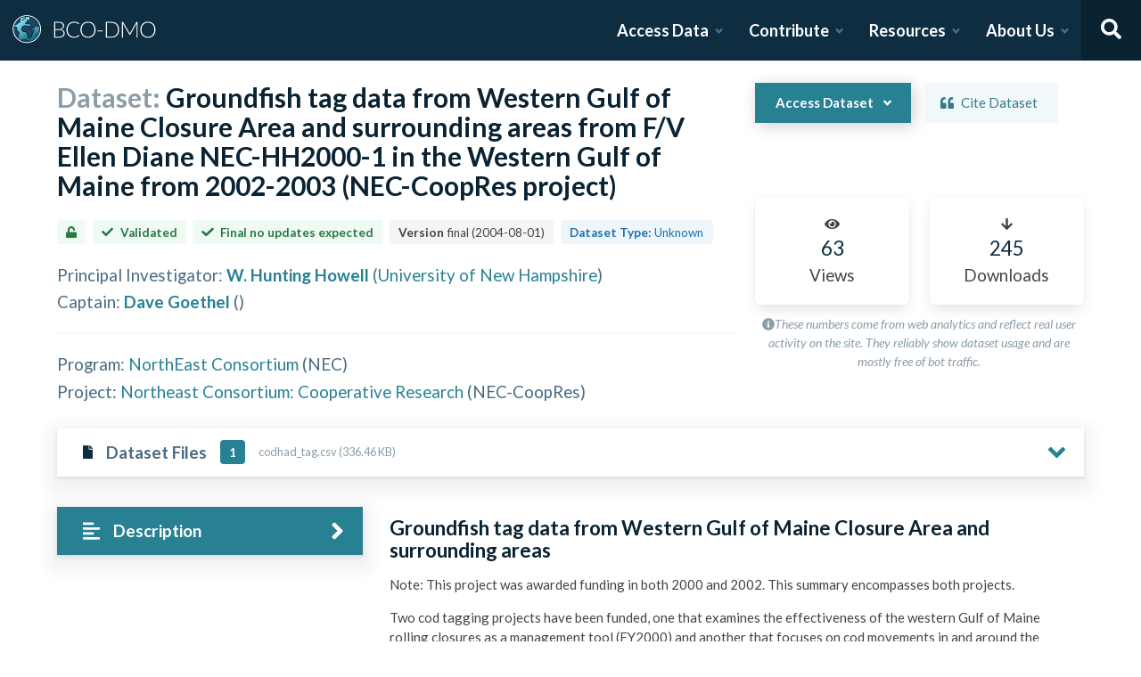

--- FILE ---
content_type: text/html; charset=utf-8
request_url: https://www.bco-dmo.org/dataset/3091
body_size: 18646
content:
<!DOCTYPE html><html lang="en"><head><meta charSet="utf-8"/><meta name="viewport" content="width=device-width, initial-scale=1"/><link rel="stylesheet" href="/_next/static/css/25b5ac988b69c4a6.css" data-precedence="next"/><link rel="stylesheet" href="/_next/static/css/a6f84c82ce130fad.css" data-precedence="next"/><link rel="stylesheet" href="/_next/static/css/f7ce5ed47d891399.css" data-precedence="next"/><link rel="stylesheet" href="/_next/static/css/f07ed7640274cbc5.css" data-precedence="next"/><link rel="preload" as="script" fetchPriority="low" href="/_next/static/chunks/webpack-5382653e40c9a8f3.js"/><script src="/_next/static/chunks/fd9d1056-34d751d67132bf3a.js" async=""></script><script src="/_next/static/chunks/2117-21e2f12718bb9cac.js" async=""></script><script src="/_next/static/chunks/main-app-be3d940aef6bd3eb.js" async=""></script><script src="/_next/static/chunks/e2799680-541c871d8bafd680.js" async=""></script><script src="/_next/static/chunks/4035-187f68ca241c9922.js" async=""></script><script src="/_next/static/chunks/7648-d75ba5d0281a849f.js" async=""></script><script src="/_next/static/chunks/5878-fa6e9cb918178805.js" async=""></script><script src="/_next/static/chunks/2653-025c4acf74a5af6c.js" async=""></script><script src="/_next/static/chunks/7444-45f95fb6f94ba99a.js" async=""></script><script src="/_next/static/chunks/9915-e1bb5e66a3f1de7e.js" async=""></script><script src="/_next/static/chunks/app/layout-a9914bbac58d98e3.js" async=""></script><link rel="preload" href="https://www.googletagmanager.com/gtag/js?id=G-7736ZYQVCG" as="script"/><title>BCO-DMO</title><meta name="description" content="The BCO-DMO resource catalog offers free and open access to publicly funded research products whose field of study are biological and chemical oceanography."/><script src="/_next/static/chunks/polyfills-42372ed130431b0a.js" noModule=""></script></head><body><nav id="header" class="navbar"><div class="navbar-brand"><a class="navbar-item" href="/"><img alt="BCO-DMO Logo" loading="lazy" width="164.033" height="41.25" decoding="async" data-nimg="1" style="color:transparent" src="/BCO-DMO-LogoNew.svg"/></a><a class="navbar-burger burger " role="button" data-target="navbar"><span></span><span></span><span></span></a></div><div id="navbar" class="navbar-menu "><div class="navbar-end"><div id="AccessDataDropdown" class="navbar-item has-dropdown "><a class="navbar-link">Access Data</a><div class="navbar-dropdown"><div class="navbar-dropdown-content"><div class="navbar-dropdown-wrap"><div class="navbar-dropdown-label"><strong><svg aria-hidden="true" focusable="false" data-prefix="fas" data-icon="database" class="svg-inline--fa fa-database fa-w-14 " role="img" xmlns="http://www.w3.org/2000/svg" viewBox="0 0 448 512"><path fill="currentColor" d="M448 73.143v45.714C448 159.143 347.667 192 224 192S0 159.143 0 118.857V73.143C0 32.857 100.333 0 224 0s224 32.857 224 73.143zM448 176v102.857C448 319.143 347.667 352 224 352S0 319.143 0 278.857V176c48.125 33.143 136.208 48.572 224 48.572S399.874 209.143 448 176zm0 160v102.857C448 479.143 347.667 512 224 512S0 479.143 0 438.857V336c48.125 33.143 136.208 48.572 224 48.572S399.874 369.143 448 336z"></path></svg></strong><span>ACCESS DATA</span></div><ul class="menu-list"><li class="is-primary"><a href="/search/dataset"><svg aria-hidden="true" focusable="false" data-prefix="fas" data-icon="search" class="svg-inline--fa fa-search fa-w-16 margin-right-1" role="img" xmlns="http://www.w3.org/2000/svg" viewBox="0 0 512 512"><path fill="currentColor" d="M505 442.7L405.3 343c-4.5-4.5-10.6-7-17-7H372c27.6-35.3 44-79.7 44-128C416 93.1 322.9 0 208 0S0 93.1 0 208s93.1 208 208 208c48.3 0 92.7-16.4 128-44v16.3c0 6.4 2.5 12.5 7 17l99.7 99.7c9.4 9.4 24.6 9.4 33.9 0l28.3-28.3c9.4-9.4 9.4-24.6.1-34zM208 336c-70.7 0-128-57.2-128-128 0-70.7 57.2-128 128-128 70.7 0 128 57.2 128 128 0 70.7-57.2 128-128 128z"></path></svg> <!-- -->Dataset Search</a></li><li><div class="nested dropdown is-hoverable"><div class="dropdown-trigger"><a><svg aria-hidden="true" focusable="false" data-prefix="fas" data-icon="database" class="svg-inline--fa fa-database fa-w-14 margin-right-1" role="img" xmlns="http://www.w3.org/2000/svg" viewBox="0 0 448 512"><path fill="currentColor" d="M448 73.143v45.714C448 159.143 347.667 192 224 192S0 159.143 0 118.857V73.143C0 32.857 100.333 0 224 0s224 32.857 224 73.143zM448 176v102.857C448 319.143 347.667 352 224 352S0 319.143 0 278.857V176c48.125 33.143 136.208 48.572 224 48.572S399.874 209.143 448 176zm0 160v102.857C448 479.143 347.667 512 224 512S0 479.143 0 438.857V336c48.125 33.143 136.208 48.572 224 48.572S399.874 369.143 448 336z"></path></svg> <!-- -->Browse Catalog<!-- --> <svg aria-hidden="true" focusable="false" data-prefix="fas" data-icon="angle-right" class="svg-inline--fa fa-angle-right fa-w-8 " role="img" xmlns="http://www.w3.org/2000/svg" viewBox="0 0 256 512"><path fill="currentColor" d="M224.3 273l-136 136c-9.4 9.4-24.6 9.4-33.9 0l-22.6-22.6c-9.4-9.4-9.4-24.6 0-33.9l96.4-96.4-96.4-96.4c-9.4-9.4-9.4-24.6 0-33.9L54.3 103c9.4-9.4 24.6-9.4 33.9 0l136 136c9.5 9.4 9.5 24.6.1 34z"></path></svg></a></div><div class="dropdown-menu dropdown-menu-long" id="dropdown-menu"><div class="dropdown-content"><a class="dropdown-item" href="/search/dataset">Datasets</a><a class="dropdown-item" href="/search/deployment">Deployments</a><a class="dropdown-item" href="/search/project">Projects</a><a class="dropdown-item" href="/search/program">Programs</a><a class="dropdown-item" href="/search/instrument">Instruments</a><a class="dropdown-item" href="/search/people">People</a><a class="dropdown-item" href="/search/parameter">Parameters</a><a class="dropdown-item" href="/search/award">Awards</a><a class="dropdown-item" href="/search/platform">Platforms</a><a class="dropdown-item" href="/search/publication">Related Publications</a><a class="dropdown-item" href="/search/affiliation">Affiliations</a><a class="dropdown-item" href="/search/funding">Funding</a></div></div></div></li><li class="is-primary"><a href="/how-to/access-and-reuse/database-search"><svg aria-hidden="true" focusable="false" data-prefix="fas" data-icon="info-circle" class="svg-inline--fa fa-info-circle fa-w-16 margin-right-1" role="img" xmlns="http://www.w3.org/2000/svg" viewBox="0 0 512 512"><path fill="currentColor" d="M256 8C119.043 8 8 119.083 8 256c0 136.997 111.043 248 248 248s248-111.003 248-248C504 119.083 392.957 8 256 8zm0 110c23.196 0 42 18.804 42 42s-18.804 42-42 42-42-18.804-42-42 18.804-42 42-42zm56 254c0 6.627-5.373 12-12 12h-88c-6.627 0-12-5.373-12-12v-24c0-6.627 5.373-12 12-12h12v-64h-12c-6.627 0-12-5.373-12-12v-24c0-6.627 5.373-12 12-12h64c6.627 0 12 5.373 12 12v100h12c6.627 0 12 5.373 12 12v24z"></path></svg> <span>Data Access Help</span></a></li></ul></div></div></div></div><div id="ContributeDataDropdown" class="navbar-item has-dropdown "><a class="navbar-link">Contribute</a><div class="navbar-dropdown"><div class="navbar-dropdown-content"><div class="navbar-dropdown-wrap"><div class="navbar-dropdown-label"><strong><svg aria-hidden="true" focusable="false" data-prefix="fas" data-icon="cloud-upload-alt" class="svg-inline--fa fa-cloud-upload-alt fa-w-20 " role="img" xmlns="http://www.w3.org/2000/svg" viewBox="0 0 640 512"><path fill="currentColor" d="M537.6 226.6c4.1-10.7 6.4-22.4 6.4-34.6 0-53-43-96-96-96-19.7 0-38.1 6-53.3 16.2C367 64.2 315.3 32 256 32c-88.4 0-160 71.6-160 160 0 2.7.1 5.4.2 8.1C40.2 219.8 0 273.2 0 336c0 79.5 64.5 144 144 144h368c70.7 0 128-57.3 128-128 0-61.9-44-113.6-102.4-125.4zM393.4 288H328v112c0 8.8-7.2 16-16 16h-48c-8.8 0-16-7.2-16-16V288h-65.4c-14.3 0-21.4-17.2-11.3-27.3l105.4-105.4c6.2-6.2 16.4-6.2 22.6 0l105.4 105.4c10.1 10.1 2.9 27.3-11.3 27.3z"></path></svg></strong><span>SUBMIT DATA</span></div><ul class="menu-list"><li><a href="https://submit.bco-dmo.org/welcome"><svg aria-hidden="true" focusable="false" data-prefix="fas" data-icon="folder-open" class="svg-inline--fa fa-folder-open fa-w-18 margin-right-1" role="img" xmlns="http://www.w3.org/2000/svg" viewBox="0 0 576 512"><path fill="currentColor" d="M572.694 292.093L500.27 416.248A63.997 63.997 0 0 1 444.989 448H45.025c-18.523 0-30.064-20.093-20.731-36.093l72.424-124.155A64 64 0 0 1 152 256h399.964c18.523 0 30.064 20.093 20.73 36.093zM152 224h328v-48c0-26.51-21.49-48-48-48H272l-64-64H48C21.49 64 0 85.49 0 112v278.046l69.077-118.418C86.214 242.25 117.989 224 152 224z"></path></svg>Register Your Project</a></li><li><a href="https://submit.bco-dmo.org/welcome"><svg aria-hidden="true" focusable="false" data-prefix="fas" data-icon="cloud-upload-alt" class="svg-inline--fa fa-cloud-upload-alt fa-w-20 margin-right-1" role="img" xmlns="http://www.w3.org/2000/svg" viewBox="0 0 640 512"><path fill="currentColor" d="M537.6 226.6c4.1-10.7 6.4-22.4 6.4-34.6 0-53-43-96-96-96-19.7 0-38.1 6-53.3 16.2C367 64.2 315.3 32 256 32c-88.4 0-160 71.6-160 160 0 2.7.1 5.4.2 8.1C40.2 219.8 0 273.2 0 336c0 79.5 64.5 144 144 144h368c70.7 0 128-57.3 128-128 0-61.9-44-113.6-102.4-125.4zM393.4 288H328v112c0 8.8-7.2 16-16 16h-48c-8.8 0-16-7.2-16-16V288h-65.4c-14.3 0-21.4-17.2-11.3-27.3l105.4-105.4c6.2-6.2 16.4-6.2 22.6 0l105.4 105.4c10.1 10.1 2.9 27.3-11.3 27.3z"></path></svg>Submit Data<!-- --> </a></li><li class="is-primary"><a href="/how-to/contribute"><span>Contribute Help</span><small>Data Submission Guidelines</small></a></li></ul></div></div></div></div><div id="ResourcesDropdown" class="navbar-item has-dropdown "><a class="navbar-link">Resources</a><div class="navbar-dropdown"><div class="navbar-dropdown-content"><div class="navbar-dropdown-wrap"><div class="navbar-dropdown-label"><strong><svg aria-hidden="true" focusable="false" data-prefix="fas" data-icon="book" class="svg-inline--fa fa-book fa-w-14 " role="img" xmlns="http://www.w3.org/2000/svg" viewBox="0 0 448 512"><path fill="currentColor" d="M448 360V24c0-13.3-10.7-24-24-24H96C43 0 0 43 0 96v320c0 53 43 96 96 96h328c13.3 0 24-10.7 24-24v-16c0-7.5-3.5-14.3-8.9-18.7-4.2-15.4-4.2-59.3 0-74.7 5.4-4.3 8.9-11.1 8.9-18.6zM128 134c0-3.3 2.7-6 6-6h212c3.3 0 6 2.7 6 6v20c0 3.3-2.7 6-6 6H134c-3.3 0-6-2.7-6-6v-20zm0 64c0-3.3 2.7-6 6-6h212c3.3 0 6 2.7 6 6v20c0 3.3-2.7 6-6 6H134c-3.3 0-6-2.7-6-6v-20zm253.4 250H96c-17.7 0-32-14.3-32-32 0-17.6 14.4-32 32-32h285.4c-1.9 17.1-1.9 46.9 0 64z"></path></svg></strong><span>RESOURCES</span></div><ul class="menu-list"><li class="is-primary"><a href="/how-to/prepare/data_management_plan">Data Management Plan</a></li><li class="is-primary"><a href="/how-to/prepare"><span>Prepare</span><small>General and topic specific data guidance</small></a></li><li><a href="/how-to/education-and-training">Education <!-- -->&amp;<!-- --> Training</a></li><li><a href="/how-to/frequently-asked-questions-faqs">FAQs</a></li><li><a href="/how-to">Documentation</a></li></ul></div></div></div></div><div id="AboutDropdown" class="navbar-item has-dropdown "><a class="navbar-link">About Us</a><div class="navbar-dropdown"><div class="navbar-dropdown-content"><div class="navbar-dropdown-wrap"><div class="navbar-dropdown-label"><strong><svg aria-hidden="true" focusable="false" data-prefix="fas" data-icon="info-circle" class="svg-inline--fa fa-info-circle fa-w-16 " role="img" xmlns="http://www.w3.org/2000/svg" viewBox="0 0 512 512"><path fill="currentColor" d="M256 8C119.043 8 8 119.083 8 256c0 136.997 111.043 248 248 248s248-111.003 248-248C504 119.083 392.957 8 256 8zm0 110c23.196 0 42 18.804 42 42s-18.804 42-42 42-42-18.804-42-42 18.804-42 42-42zm56 254c0 6.627-5.373 12-12 12h-88c-6.627 0-12-5.373-12-12v-24c0-6.627 5.373-12 12-12h12v-64h-12c-6.627 0-12-5.373-12-12v-24c0-6.627 5.373-12 12-12h64c6.627 0 12 5.373 12 12v100h12c6.627 0 12 5.373 12 12v24z"></path></svg></strong><span>ABOUT US</span></div><ul class="menu-list"><li><a target="_blank" rel="nopener noreferrer" href="https://blog.bco-dmo.org/">Blog</a></li><li><a href="/about">About BCO-DMO</a></li><li><a href="/team">Meet the Team</a></li><li><a href="/policies">Policies</a></li></ul></div></div></div></div><a class="navbar-item navbar-item-icon toggle-search"><svg aria-hidden="true" focusable="false" data-prefix="fas" data-icon="search" class="svg-inline--fa fa-search fa-w-16 " role="img" xmlns="http://www.w3.org/2000/svg" viewBox="0 0 512 512" style="margin:0 auto"><path fill="currentColor" d="M505 442.7L405.3 343c-4.5-4.5-10.6-7-17-7H372c27.6-35.3 44-79.7 44-128C416 93.1 322.9 0 208 0S0 93.1 0 208s93.1 208 208 208c48.3 0 92.7-16.4 128-44v16.3c0 6.4 2.5 12.5 7 17l99.7 99.7c9.4 9.4 24.6 9.4 33.9 0l28.3-28.3c9.4-9.4 9.4-24.6.1-34zM208 336c-70.7 0-128-57.2-128-128 0-70.7 57.2-128 128-128 70.7 0 128 57.2 128 128 0 70.7-57.2 128-128 128z"></path></svg></a><div class="navbar-search is-hidden"><div class="search-group"><input autofocus="" class="input" type="search" placeholder="Search all of BCO-DMO..." aria-label="Input for searching all of BCO-DMO" value=""/><button class="button is-primary" aria-label="Search all content"><svg aria-hidden="true" focusable="false" data-prefix="fas" data-icon="search" class="svg-inline--fa fa-search fa-w-16 " role="img" xmlns="http://www.w3.org/2000/svg" viewBox="0 0 512 512" style="margin:0 auto"><path fill="currentColor" d="M505 442.7L405.3 343c-4.5-4.5-10.6-7-17-7H372c27.6-35.3 44-79.7 44-128C416 93.1 322.9 0 208 0S0 93.1 0 208s93.1 208 208 208c48.3 0 92.7-16.4 128-44v16.3c0 6.4 2.5 12.5 7 17l99.7 99.7c9.4 9.4 24.6 9.4 33.9 0l28.3-28.3c9.4-9.4 9.4-24.6.1-34zM208 336c-70.7 0-128-57.2-128-128 0-70.7 57.2-128 128-128 70.7 0 128 57.2 128 128 0 70.7-57.2 128-128 128z"></path></svg></button></div></div></div></div></nav><!--$--><style>
          #nprogress {
            pointer-events: none;
          }

          #nprogress .bar {
            background: #278193;

            position: fixed;
            z-index: 1031;
            top: 0;
            left: 0;

            width: 100%;
            height: 4px;
          }

          /* Fancy blur effect */
          #nprogress .peg {
            display: block;
            position: absolute;
            right: 0px;
            width: 100px;
            height: 100%;
            box-shadow: 0 0 10px #278193, 0 0 5px #278193;
            opacity: 1.0;

            -webkit-transform: rotate(3deg) translate(0px, -4px);
                -ms-transform: rotate(3deg) translate(0px, -4px);
                    transform: rotate(3deg) translate(0px, -4px);
          }

          /* Remove these to get rid of the spinner */
          #nprogress .spinner {
            display: block;
            position: fixed;
            z-index: 1031;
            top: 15px;
            right: 15px;
          }

          #nprogress .spinner-icon {
            width: 18px;
            height: 18px;
            box-sizing: border-box;

            border: solid 2px transparent;
            border-top-color: #278193;
            border-left-color: #278193;
            border-radius: 50%;

            -webkit-animation: nprogress-spinner 400ms linear infinite;
                    animation: nprogress-spinner 400ms linear infinite;
          }

          .nprogress-custom-parent {
            overflow: hidden;
            position: relative;
          }

          .nprogress-custom-parent #nprogress .spinner,
          .nprogress-custom-parent #nprogress .bar {
            position: absolute;
          }

          @-webkit-keyframes nprogress-spinner {
            0%   { -webkit-transform: rotate(0deg); }
            100% { -webkit-transform: rotate(360deg); }
          }
          @keyframes nprogress-spinner {
            0%   { transform: rotate(0deg); }
            100% { transform: rotate(360deg); }
          }
        </style><!--/$--><div id="body"><!--$--> <!--/$--><div id="bodyLoading" style="display:none"><div class="page-loader-wrapper"><span class="loader is-size-5"></span><div class="fade-in-text-wrapper is-size-4"><span class="fade-in-text fade-in-text-1-5">Loading...</span><span class="fade-in-text fade-in-text-5-10">Still loading...</span><span class="fade-in-text fade-in-text-10">Hang on... This is taking longer than expected!</span></div></div></div><div id="bodyContent"><!--$--><!--$--><!--$?--><template id="B:0"></template><div class="page-loader-wrapper"><span class="loader is-size-5"></span><div class="fade-in-text-wrapper is-size-4"><span class="fade-in-text fade-in-text-1-5">Loading...</span><span class="fade-in-text fade-in-text-5-10">Still loading...</span><span class="fade-in-text fade-in-text-10">Hang on... This is taking longer than expected!</span></div></div><!--/$--><!--/$--><!--/$--></div></div><footer id="footer" class="footer"><div class="container"><div class="columns"><div class="column"><h4>Access Data</h4><ul><li><a href="/search/dataset">Dataset Search</a></li><li><a href="/search/dataset">Browse all Data</a></li><li><a href="/how-to/access-and-reuse/database-search">Access Data Help</a></li><li><a href="/how-to/access-and-reuse/bco-dmo-api">BCO-DMO API</a></li></ul></div><div class="column"><h4>Submit Data</h4><ul><li><a href="https://submit.bco-dmo.org/welcome">Submit Data</a></li><li><a href="https://submit.bco-dmo.org/welcome">Register your Project</a></li><li><a href="/how-to/prepare">Prepare</a></li><li><a href="/how-to/contribute">Submission Help</a></li></ul></div><div class="column"><h4>About Us</h4><ul><li><a href="/about">About BCO-DMO</a></li><li><a href="/team">Meet the Team</a></li><li><a href="/policies">Policies</a></li><li><a href="/products">Products</a></li></ul></div><div class="column"><h4>Resources</h4><ul><li><a href="/how-to/education-and-training">Education &amp; Training</a></li><li><a href="/how-to">Documentation</a></li><li><a href="/how-to/frequently-asked-questions-faqs">FAQs</a></li></ul></div></div></div></footer><div class="footer-bar"><div class="container"><div class="columns"><div class="column"><img alt="NSF Logo" loading="lazy" width="60" height="60" decoding="async" data-nimg="1" style="color:transparent" srcSet="/_next/image?url=%2FNSF-Logo.png&amp;w=64&amp;q=75 1x, /_next/image?url=%2FNSF-Logo.png&amp;w=128&amp;q=75 2x" src="/_next/image?url=%2FNSF-Logo.png&amp;w=128&amp;q=75"/><span>©2020 Biological and Chemical Oceanography Data Management Office.<br/>Funded by the U.S. National Science Foundation</span></div></div></div></div><script src="/_next/static/chunks/webpack-5382653e40c9a8f3.js" async=""></script><script>(self.__next_f=self.__next_f||[]).push([0]);self.__next_f.push([2,null])</script><script>self.__next_f.push([1,"1:HL[\"/_next/static/css/25b5ac988b69c4a6.css\",\"style\"]\n2:HL[\"/_next/static/css/a6f84c82ce130fad.css\",\"style\"]\n3:HL[\"/_next/static/css/f7ce5ed47d891399.css\",\"style\"]\n4:HL[\"/_next/static/css/f07ed7640274cbc5.css\",\"style\"]\n"])</script><script>self.__next_f.push([1,"5:I[12846,[],\"\"]\n8:I[4707,[],\"\"]\na:I[36423,[],\"\"]\nd:I[61060,[],\"\"]\n9:[\"id\",\"3091\",\"d\"]\ne:[]\n"])</script><script>self.__next_f.push([1,"0:[\"$\",\"$L5\",null,{\"buildId\":\"F_CxSJA3KhoYSnfIc5xdW\",\"assetPrefix\":\"\",\"urlParts\":[\"\",\"dataset\",\"3091\"],\"initialTree\":[\"\",{\"children\":[\"dataset\",{\"children\":[[\"id\",\"3091\",\"d\"],{\"children\":[\"__PAGE__\",{}]}]}]},\"$undefined\",\"$undefined\",true],\"initialSeedData\":[\"\",{\"children\":[\"dataset\",{\"children\":[[\"id\",\"3091\",\"d\"],{\"children\":[\"__PAGE__\",{},[[\"$L6\",\"$L7\",null],null],null]},[null,[\"$\",\"$L8\",null,{\"parallelRouterKey\":\"children\",\"segmentPath\":[\"children\",\"dataset\",\"children\",\"$9\",\"children\"],\"error\":\"$undefined\",\"errorStyles\":\"$undefined\",\"errorScripts\":\"$undefined\",\"template\":[\"$\",\"$La\",null,{}],\"templateStyles\":\"$undefined\",\"templateScripts\":\"$undefined\",\"notFound\":\"$undefined\",\"notFoundStyles\":\"$undefined\"}]],[[\"$\",\"div\",null,{\"className\":\"page-loader-wrapper\",\"children\":[[\"$\",\"span\",null,{\"className\":\"loader is-size-5\"}],[\"$\",\"div\",null,{\"className\":\"fade-in-text-wrapper is-size-4\",\"children\":[[\"$\",\"span\",null,{\"className\":\"fade-in-text fade-in-text-1-5\",\"children\":\"Loading...\"}],[\"$\",\"span\",null,{\"className\":\"fade-in-text fade-in-text-5-10\",\"children\":\"Still loading...\"}],[\"$\",\"span\",null,{\"className\":\"fade-in-text fade-in-text-10\",\"children\":\"Hang on... This is taking longer than expected!\"}]]}]]}],[],[]]]},[null,[\"$\",\"$L8\",null,{\"parallelRouterKey\":\"children\",\"segmentPath\":[\"children\",\"dataset\",\"children\"],\"error\":\"$undefined\",\"errorStyles\":\"$undefined\",\"errorScripts\":\"$undefined\",\"template\":[\"$\",\"$La\",null,{}],\"templateStyles\":\"$undefined\",\"templateScripts\":\"$undefined\",\"notFound\":\"$undefined\",\"notFoundStyles\":\"$undefined\"}]],[[\"$\",\"div\",null,{\"className\":\"page-loader-wrapper\",\"children\":[[\"$\",\"span\",null,{\"className\":\"loader is-size-5\"}],[\"$\",\"div\",null,{\"className\":\"fade-in-text-wrapper is-size-4\",\"children\":[[\"$\",\"span\",null,{\"className\":\"fade-in-text fade-in-text-1-5\",\"children\":\"Loading...\"}],[\"$\",\"span\",null,{\"className\":\"fade-in-text fade-in-text-5-10\",\"children\":\"Still loading...\"}],[\"$\",\"span\",null,{\"className\":\"fade-in-text fade-in-text-10\",\"children\":\"Hang on... This is taking longer than expected!\"}]]}]]}],[],[]]]},[[[[\"$\",\"link\",\"0\",{\"rel\":\"stylesheet\",\"href\":\"/_next/static/css/25b5ac988b69c4a6.css\",\"precedence\":\"next\",\"crossOrigin\":\"$undefined\"}],[\"$\",\"link\",\"1\",{\"rel\":\"stylesheet\",\"href\":\"/_next/static/css/a6f84c82ce130fad.css\",\"precedence\":\"next\",\"crossOrigin\":\"$undefined\"}],[\"$\",\"link\",\"2\",{\"rel\":\"stylesheet\",\"href\":\"/_next/static/css/f7ce5ed47d891399.css\",\"precedence\":\"next\",\"crossOrigin\":\"$undefined\"}],[\"$\",\"link\",\"3\",{\"rel\":\"stylesheet\",\"href\":\"/_next/static/css/f07ed7640274cbc5.css\",\"precedence\":\"next\",\"crossOrigin\":\"$undefined\"}]],\"$Lb\"],null],[[\"$\",\"div\",null,{\"className\":\"page-loader-wrapper\",\"children\":[[\"$\",\"span\",null,{\"className\":\"loader is-size-5\"}],[\"$\",\"div\",null,{\"className\":\"fade-in-text-wrapper is-size-4\",\"children\":[[\"$\",\"span\",null,{\"className\":\"fade-in-text fade-in-text-1-5\",\"children\":\"Loading...\"}],[\"$\",\"span\",null,{\"className\":\"fade-in-text fade-in-text-5-10\",\"children\":\"Still loading...\"}],[\"$\",\"span\",null,{\"className\":\"fade-in-text fade-in-text-10\",\"children\":\"Hang on... This is taking longer than expected!\"}]]}]]}],[],[]]],\"couldBeIntercepted\":false,\"initialHead\":[null,\"$Lc\"],\"globalErrorComponent\":\"$d\",\"missingSlots\":\"$We\"}]\n"])</script><script>self.__next_f.push([1,"c:[[\"$\",\"meta\",\"0\",{\"name\":\"viewport\",\"content\":\"width=device-width, initial-scale=1\"}],[\"$\",\"meta\",\"1\",{\"charSet\":\"utf-8\"}],[\"$\",\"title\",\"2\",{\"children\":\"BCO-DMO\"}],[\"$\",\"meta\",\"3\",{\"name\":\"description\",\"content\":\"The BCO-DMO resource catalog offers free and open access to publicly funded research products whose field of study are biological and chemical oceanography.\"}]]\n6:null\n"])</script><script>self.__next_f.push([1,"f:I[88291,[\"4439\",\"static/chunks/e2799680-541c871d8bafd680.js\",\"4035\",\"static/chunks/4035-187f68ca241c9922.js\",\"7648\",\"static/chunks/7648-d75ba5d0281a849f.js\",\"5878\",\"static/chunks/5878-fa6e9cb918178805.js\",\"2653\",\"static/chunks/2653-025c4acf74a5af6c.js\",\"7444\",\"static/chunks/7444-45f95fb6f94ba99a.js\",\"9915\",\"static/chunks/9915-e1bb5e66a3f1de7e.js\",\"3185\",\"static/chunks/app/layout-a9914bbac58d98e3.js\"],\"Analytics\"]\n10:I[78075,[\"4439\",\"static/chunks/e2799680-541c871d8bafd680.js\",\"4035\",\"static/chunks/4035-187f68ca241c9922.js\",\"7648\",\"static/chunks/7648-d75ba5d0281a849f.js\",\"5878\",\"static/chunks/5878-fa6e9cb918178805.js\",\"2653\",\"static/chunks/2653-025c4acf74a5af6c.js\",\"7444\",\"static/chunks/7444-45f95fb6f94ba99a.js\",\"9915\",\"static/chunks/9915-e1bb5e66a3f1de7e.js\",\"3185\",\"static/chunks/app/layout-a9914bbac58d98e3.js\"],\"default\"]\n11:I[14888,[\"4439\",\"static/chunks/e2799680-541c871d8bafd680.js\",\"4035\",\"static/chunks/4035-187f68ca241c9922.js\",\"7648\",\"static/chunks/7648-d75ba5d0281a849f.js\",\"5878\",\"static/chunks/5878-fa6e9cb918178805.js\",\"2653\",\"static/chunks/2653-025c4acf74a5af6c.js\",\"7444\",\"static/chunks/7444-45f95fb6f94ba99a.js\",\"9915\",\"static/chunks/9915-e1bb5e66a3f1de7e.js\",\"3185\",\"static/chunks/app/layout-a9914bbac58d98e3.js\"],\"GoogleAnalytics\"]\nb:[\"$\",\"html\",null,{\"lang\":\"en\",\"children\":[[\"$\",\"body\",null,{\"children\":[[\"$\",\"$Lf\",null,{}],[\"$\",\"$L10\",null,{\"user\":{\"expires_at\":0,\"orcid\":\"\",\"name\":\"\",\"safeList\":false,\"error\":\"Missing user cookie.\"},\"alerts\":[],\"children\":[\"$\",\"$L8\",null,{\"parallelRouterKey\":\"children\",\"segmentPath\":[\"children\"],\"error\":\"$undefined\",\"errorStyles\":\"$undefined\",\"errorScripts\":\"$undefined\",\"template\":[\"$\",\"$La\",null,{}],\"templateStyles\":\"$undefined\",\"templateScripts\":\"$undefined\",\"notFound\":[[\"$\",\"title\",null,{\"children\":\"404: This page could not be found.\"}],[\"$\",\"div\",null,{\"style\":{\"fontFamily\":\"system-ui,\\\"Segoe UI\\\",Roboto,Helvetica,Arial,sans-serif,\\\"Apple Color Emoji\\\",\\\"Segoe UI Emoji\\\"\",\"height\":\"100vh\",\"textAlign\":\"center\",\"display\":\"flex\",\"flexDirection\":\"column\",\"alignItems\":\""])</script><script>self.__next_f.push([1,"center\",\"justifyContent\":\"center\"},\"children\":[\"$\",\"div\",null,{\"children\":[[\"$\",\"style\",null,{\"dangerouslySetInnerHTML\":{\"__html\":\"body{color:#000;background:#fff;margin:0}.next-error-h1{border-right:1px solid rgba(0,0,0,.3)}@media (prefers-color-scheme:dark){body{color:#fff;background:#000}.next-error-h1{border-right:1px solid rgba(255,255,255,.3)}}\"}}],[\"$\",\"h1\",null,{\"className\":\"next-error-h1\",\"style\":{\"display\":\"inline-block\",\"margin\":\"0 20px 0 0\",\"padding\":\"0 23px 0 0\",\"fontSize\":24,\"fontWeight\":500,\"verticalAlign\":\"top\",\"lineHeight\":\"49px\"},\"children\":\"404\"}],[\"$\",\"div\",null,{\"style\":{\"display\":\"inline-block\"},\"children\":[\"$\",\"h2\",null,{\"style\":{\"fontSize\":14,\"fontWeight\":400,\"lineHeight\":\"49px\",\"margin\":0},\"children\":\"This page could not be found.\"}]}]]}]}]],\"notFoundStyles\":[]}]}]]}],[\"$\",\"$L11\",null,{\"gaId\":\"G-7736ZYQVCG\"}]]}]\n"])</script><script>self.__next_f.push([1,"12:I[53401,[\"4439\",\"static/chunks/e2799680-541c871d8bafd680.js\",\"4035\",\"static/chunks/4035-187f68ca241c9922.js\",\"1519\",\"static/chunks/1519-241ea71dbbd97a4d.js\",\"9110\",\"static/chunks/9110-d6c4c433ca4266da.js\",\"5878\",\"static/chunks/5878-fa6e9cb918178805.js\",\"1550\",\"static/chunks/1550-44647d73c199ff08.js\",\"3401\",\"static/chunks/3401-8396091e2b628122.js\",\"5936\",\"static/chunks/app/dataset/%5Bid%5D/page-e0dae06a2b82a69a.js\"],\"default\"]\n13:T9c2,"])</script><script>self.__next_f.push([1,"\u003ch3\u003eGroundfish tag data from Western Gulf of Maine Closure Area and surrounding areas\u003c/h3\u003e\n\u003cp\u003eNote: This project was awarded funding in both 2000 and 2002. This summary encompasses both projects.\u003c/p\u003e\n\u003cp\u003eTwo cod tagging projects have been funded, one that examines the effectiveness of the western Gulf of Maine rolling closures as a management tool (FY2000) and another that focuses on cod movements in and around the Western Gulf of Maine Area Closure (WGoMAC) (FY2002). Mark and recapture techniques were used for both.\u003c/p\u003e\n\u003cp\u003eDuring the first project, 91 tagging trips were conducted, making 555 tows in the 4 rolling closure areas. A total of 17,860 cod were tagged, as well as 1,138 haddock, 840 American plaice, 79 pollock, 41 wolf fish, 28 yellowtail flounder, 12 winter flounder, and 7 gray sole. A total of 1,086 cod (6.1%) were recaptured with enough information (exact location and date of recapture) to be usable in the study. All data have been entered, and the analyses have been completed. Results from the project formed the basis of a thesis prepared by Mike Morin, and a manuscript for publication is currently in review. Overall, movement of Atlantic cod in the western Gulf of Maine appears to be associated with spawning. In the spring, cod were observed to move from offshore areas and aggregate inshore (area 133) to spawn. Post-spawning movements began in June and were characterized as a general dispersion offshore away from the spawning grounds. Cod were again observed to move inshore for spawning in December-January, suggesting the possibility of two distinct spawning groups. These spawning events were each associated with movements in and out of area 133. To determine if these were to distinct groups or the same group spawning twice, average lengths of the three observed spawning groups (Spring 2001, Fall2001/Winter2002, and Spring 2002) were compared. Results showed that both the spring 2001 and 2002 groups had a significantly larger average size than the winter spawning group, suggesting that these are two different age groups of fish. Genetic analyses of these fish, conducted by Kovach et al. at UNH, indicate that the two spawning groups are genetically different. \u003ca href=\"http://northeastconsortium.org/ProjectView.pm?id=175\u0026amp;on_update=RECORDSET_refresh_list\" target=\"_blank\"\u003e\u003cem\u003e(abstract)\u003c/em\u003e\u003c/a\u003e\u003c/p\u003e\n\u003cp\u003e\u003ca href=\"http://northeastconsortium.org/ProjectFileDownload.pm?report_id=391\u0026amp;table=project_report\" target=\"_blank\"\u003efinal report\u003c/a\u003e\u003c/p\u003e\n"])</script><script>self.__next_f.push([1,"14:T1c84,"])</script><script>self.__next_f.push([1,"{\"@context\":{\"@vocab\":\"https://schema.org/\",\"spdx\":\"http://spdx.org/rdf/terms#\"},\"@id\":\"https://www.bco-dmo.org/dataset/3091\",\"url\":\"https://www.bco-dmo.org/dataset/3091\",\"@type\":\"Dataset\",\"name\":\"Groundfish tag data from Western Gulf of Maine Closure Area and surrounding areas from F/V Ellen Diane NEC-HH2000-1 in the Western Gulf of Maine from 2002-2003 (NEC-CoopRes project)\",\"alternateName\":\"groundfish tag data\",\"description\":\"\u003ch3\u003eGroundfish tag data from Western Gulf of Maine Closure Area and surrounding areas\u003c/h3\u003e\\r\\n\\r\\n\u003cp\u003eNote: This project was awarded funding in both 2000 and 2002. This summary encompasses both projects.\u003c/p\u003e\\r\\n\\r\\n\u003cp\u003eTwo cod tagging projects have been funded, one that examines the effectiveness of the western Gulf of Maine rolling closures as a management tool (FY2000) and another that focuses on cod movements in and around the Western Gulf of Maine Area Closure (WGoMAC) (FY2002). Mark and recapture techniques were used for both.\u003c/p\u003e\\r\\n\\r\\n\u003cp\u003eDuring the first project, 91 tagging trips were conducted, making 555 tows in the 4 rolling closure areas. A total of 17,860 cod were tagged, as well as 1,138 haddock, 840 American plaice, 79 pollock, 41 wolf fish, 28 yellowtail flounder, 12 winter flounder, and 7 gray sole. A total of 1,086 cod (6.1%) were recaptured with enough information (exact location and date of recapture) to be usable in the study. All data have been entered, and the analyses have been completed. Results from the project formed the basis of a thesis prepared by Mike Morin, and a manuscript for publication is currently in review. Overall, movement of Atlantic cod in the western Gulf of Maine appears to be associated with spawning. In the spring, cod were observed to move from offshore areas and aggregate inshore (area 133) to spawn. Post-spawning movements began in June and were characterized as a general dispersion offshore away from the spawning grounds. Cod were again observed to move inshore for spawning in December-January, suggesting the possibility of two distinct spawning groups. These spawning events were each associated with movements in and out of area 133. To determine if these were to distinct groups or the same group spawning twice, average lengths of the three observed spawning groups (Spring 2001, Fall2001/Winter2002, and Spring 2002) were compared. Results showed that both the spring 2001 and 2002 groups had a significantly larger average size than the winter spawning group, suggesting that these are two different age groups of fish. Genetic analyses of these fish, conducted by Kovach et al. at UNH, indicate that the two spawning groups are genetically different. \u003ca href=\\\"http://northeastconsortium.org/ProjectView.pm?id=175\u0026amp;on_update=RECORDSET_refresh_list\\\" target=\\\"_blank\\\"\u003e\u003cem\u003e(abstract)\u003c/em\u003e\u003c/a\u003e\u003c/p\u003e\\r\\n\\r\\n\u003cp\u003e\u003ca href=\\\"http://northeastconsortium.org/ProjectFileDownload.pm?report_id=391\u0026amp;table=project_report\\\" target=\\\"_blank\\\"\u003efinal report\u003c/a\u003e\u003c/p\u003e\\r\\n\",\"isAccessibleForFree\":true,\"datePublished\":\"2004-08-01\",\"keywords\":\"oceans\",\"creator\":{\"@list\":[{\"@type\":\"Person\",\"name\":\"W. Hunting Howell\",\"url\":\"https://www.bco-dmo.org/person/51041\"}]},\"contributor\":{\"@list\":[{\"@type\":\"Person\",\"name\":\"Dave Goethel\",\"url\":\"https://www.bco-dmo.org/person/51042\"}]},\"version\":\"final\",\"license\":[\"https://creativecommons.org/licenses/by/4.0/\",\"https://spdx.org/licenses/CC-BY-4.0\"],\"publisher\":{\"@id\":\"https://www.bco-dmo.org\",\"@type\":\"Organization\",\"name\":\"Biological and Chemical Data Management Office\",\"alternateName\":\"BCO-DMO\",\"url\":\"https://www.bco-dmo.org\",\"sameAs\":\"http://www.re3data.org/repository/r3d100000012\"},\"provider\":{\"@id\":\"https://www.bco-dmo.org\"},\"includedInDataCatalog\":{\"@id\":\"https://www.bco-dmo.org/search/dataset\"},\"producer\":[{\"@type\":\"ResearchProject\",\"name\":\"Northeast Consortium: Cooperative Research\",\"alternateName\":\"NEC-CoopRes\",\"description\":\"The Northeast Consortium encourages and funds cooperative research and monitoring projects in the Gulf of Maine and Georges Bank that have effective, equal partnerships among fishermen, scientists, educators, and marine resource managers.\\nThe Northeast Consortium seeks to fund projects that will be conducted in a responsible manner. Cooperative research projects are designed to minimize any negative impacts to ecosystems or marine organisms, and be consistent with accepted ethical research practices, including the use of animals and human subjects in research, scrutiny of research protocols by an institutional board of review, etc.\\n\",\"url\":\"https://www.bco-dmo.org/project/2045\"}],\"distribution\":[{\"@type\":\"DataDownload\",\"contentUrl\":\"https://datadocs.bco-dmo.org/file/YVVZJ8pFLrv1yW/codhad_tag.csv\",\"encodingFormat\":\"text/csv\",\"contentSize\":\"336.46 KB\",\"creativeWorkStatus\":\"In Review\"}],\"subjectOf\":[{\"@type\":\"DataDownload\",\"name\":\"ISO 19115-2 (NOAA Profile)\",\"contentUrl\":\"https://www.bco-dmo.org/dataset/3091/iso\",\"encodingFormat\":[\"http://www.isotc211.org/2005/gmd-noaa\",\"application/xml\"],\"encodesCreativeWork\":\"https://www.bco-dmo.org/dataset/3091\",\"creativeWorkStatus\":\"In Review\",\"about\":\"https://www.bco-dmo.org/dataset/3091\"}],\"variableMeasured\":[{\"@type\":\"PropertyValue\",\"name\":\"date_local\",\"description\":\"\u003cp\u003edate, reported as mm/dd/yy\u003c/p\u003e\",\"disambiguatingDescription\":\"\u003cp\u003elocal month, day and year, usually as a text string, e.g. feb10_1995. It is better to use one of the other forms of presenting date and time data so that the data can be used in computations and for comparisons. Note, if the string begins with numbers but also includes letters, there may be problems using the field name for retrieval.\u003c/p\u003e\\n\"},{\"@type\":\"PropertyValue\",\"name\":\"tow\",\"description\":\"\u003cp\u003eotter trawl tow number\u003c/p\u003e\",\"disambiguatingDescription\":\"\u003cp\u003etow number/identification; applies to all towed vehicles and is generally associated with plankton net tows\u003c/p\u003e\\n\"},{\"@type\":\"PropertyValue\",\"name\":\"species\",\"description\":\"\u003cp\u003ecommon name of fish\u003c/p\u003e\",\"alternateName\":\"common_name\",\"disambiguatingDescription\":\"\u003cp\u003eCommonly used name for a species.\u003c/p\u003e\\n\"},{\"@type\":\"PropertyValue\",\"name\":\"tagid\",\"description\":\"\u003cp\u003etag identification number\u003c/p\u003e\",\"unitText\":\"numeric\",\"disambiguatingDescription\":\"\u003cp\u003eAnimal tag identification, e.g. flipper tag\u003c/p\u003e\\n\"},{\"@type\":\"PropertyValue\",\"name\":\"length\",\"description\":\"\u003cp\u003efish length\u003c/p\u003e\",\"unitText\":\"centimeters\",\"disambiguatingDescription\":\"\u003cp\u003eLength is a one-dimensional extent equal to the distance between two points.\u003c/p\u003e\\n\"},{\"@type\":\"PropertyValue\",\"name\":\"repro_status\",\"description\":\"\u003cp\u003egender and reproductive condition\u003c/p\u003e\",\"unitText\":\"text\"},{\"@type\":\"PropertyValue\",\"name\":\"area\",\"description\":\"\u003cp\u003eWestern Gulf of Maine rolling closure area\u003c/p\u003e\"},{\"@type\":\"PropertyValue\",\"name\":\"depth_w\",\"description\":\"\u003cp\u003edepth of water\u003c/p\u003e\",\"unitText\":\"meters\",\"disambiguatingDescription\":\"\u003cp\u003ewater depth, in meters\u003c/p\u003e\\n\"}],\"funding\":[{\"@type\":\"MonetaryGrant\",\"url\":\"https://www.bco-dmo.org/award/55048\",\"name\":\"unknown NEC-CoopRes NOAA\",\"funder\":{\"@type\":\"FundingAgency\",\"name\":\"National Oceanic and Atmospheric Administration\",\"identifier\":{\"@id\":\"https://doi.org/10.13039/100000192\",\"@type\":\"PropertyValue\",\"propertyID\":\"https://registry.identifiers.org/registry/doi\",\"value\":\"doi:10.13039/100000192\",\"url\":\"https://doi.org/10.13039/100000192\"},\"alternateName\":\"NOAA\"}}]}"])</script><script>self.__next_f.push([1,"7:[\"$\",\"$L12\",null,{\"dataset\":{\"_id\":\"3091\",\"description\":\"$13\",\"problem\":\"\",\"acquisition\":\"\",\"processing\":\"\",\"bcodmoProcessing\":\"\",\"title\":\"Groundfish tag data from Western Gulf of Maine Closure Area and surrounding areas from F/V Ellen Diane NEC-HH2000-1 in the Western Gulf of Maine from 2002-2003 (NEC-CoopRes project)\",\"nickname\":\"groundfish tag data\",\"dataUrl\":\"\",\"currentState\":\"Final no updates expected\",\"currentStateId\":\"7\",\"validated\":true,\"restricted\":false,\"version\":\"final\",\"version_date\":\"2004-08-01T04:00:00.000Z\",\"abstract\":\"\",\"citation\":\"Howell, W. (2004) Groundfish tag data from Western Gulf of Maine Closure Area and surrounding areas from F/V Ellen Diane NEC-HH2000-1 in the Western Gulf of Maine from 2002-2003 (NEC-CoopRes project). Biological and Chemical Oceanography Data Management Office (BCO-DMO). (Version final) Version Date 2004-08-01 [if applicable, indicate subset used]. http://lod.bco-dmo.org/id/dataset/3091 [access date]\",\"citationParts\":{\"identifier\":\"http://lod.bco-dmo.org/id/dataset/3091\",\"versionDate\":\"2004-08-01\",\"versionId\":\"final\",\"year\":\"2004\",\"title\":\"Groundfish tag data from Western Gulf of Maine Closure Area and surrounding areas from F/V Ellen Diane NEC-HH2000-1 in the Western Gulf of Maine from 2002-2003 (NEC-CoopRes project)\",\"authors\":\"Howell, W.\",\"publisher\":\"Biological and Chemical Oceanography Data Management Office (BCO-DMO).\"},\"doi\":\"\",\"release_date\":null,\"field_dataset_location\":\"\",\"temporal_extent\":{\"start\":null,\"end\":null},\"temporal\":{\"resolution\":\"\",\"type\":\"\",\"start\":{\"value\":\"\",\"label\":\"\"},\"end\":{\"value\":\"\",\"label\":\"\"}},\"spatial_extent\":{\"shape\":\"\",\"center\":{\"latitude\":0,\"longitude\":0},\"wkt\":\"\",\"north\":0,\"east\":0,\"south\":0,\"west\":0},\"dataset_type\":[\"Unknown\"],\"keywords\":[\"oceans\"],\"data_files\":[{\"id\":\"899105\",\"title\":\"codhad_tag.csv\",\"url\":\"https://datadocs.bco-dmo.org/dataset/3091/file/YVVZJ8pFLrv1yW/codhad_tag.csv\",\"showTableUrl\":\"https://www.bco-dmo.org/dataset/3091/data/view/899105\",\"description\":\"Primary data file for dataset ID 3091\",\"filename\":\"codhad_tag.csv\",\"bytesize\":344533,\"checksum\":{\"value\":\"1763ff249e15a54be34b7c3c3576a62a\",\"Algorithm\":{\"_id\":\"190\",\"name\":\"MD5\"}},\"mimetype\":\"text/csv\",\"fileType\":{\"_id\":\"192\",\"name\":\"Comma Separated Values (.csv)\"},\"isErddap\":\"\",\"date\":\"\",\"isPublicDuringEmbargo\":false,\"primaryDataFile\":true,\"showTable\":true,\"restricted\":false}],\"supplemental_files\":[],\"roles\":[{\"role\":{\"_id\":\"138\",\"name\":\"Principal Investigator\"},\"performedBy\":{\"_id\":\"51041\",\"name\":\"W. Hunting Howell\"},\"performedAtOrganization\":{\"_id\":\"14\",\"name\":\"University of New Hampshire\"}},{\"role\":{\"_id\":\"141\",\"name\":\"Captain\"},\"performedBy\":{\"_id\":\"51042\",\"name\":\"Dave Goethel\"},\"performedAtOrganization\":{\"_id\":\"\",\"name\":\"\"}}],\"deployments\":[{\"_id\":\"57979\",\"name\":\"NEC-HH2000-1\",\"synonyms\":[],\"dates\":{\"start\":\"2002-07-08T00:00:00.000Z\",\"end\":\"2003-06-30T00:00:00.000Z\"},\"platform\":{\"_id\":\"54107\",\"name\":\"F/V Ellen Diane\"},\"chiefScientists\":[{\"id\":\"51041\",\"name\":\"W. Hunting Howell\",\"role\":\"Chief Scientist\"},{\"id\":\"51042\",\"name\":\"Dave Goethel\",\"role\":\"Co-Chief Scientist\"}]}],\"funding\":[{\"_id\":\"55048\",\"name\":\"unknown NEC-CoopRes NOAA\",\"fundingSource\":{\"_id\":\"352\",\"name\":\"National Oceanic and Atmospheric Administration\"},\"url\":\"\"}],\"instruments\":[],\"parameters\":[{\"_id\":\"559076\",\"name\":\"date_local\",\"format\":\"\",\"frictionlessType\":\"\",\"description\":\"\u003cp\u003edate, reported as mm/dd/yy\u003c/p\u003e\",\"units\":{\"_id\":\"\",\"name\":\"\"},\"type\":{\"_id\":\"799\",\"name\":\"date_local\",\"description\":\"\u003cp\u003elocal month, day and year, usually as a text string, e.g. feb10_1995. It is better to use one of the other forms of presenting date and time data so that the data can be used in computations and for comparisons. Note, if the string begins with numbers but also includes letters, there may be problems using the field name for retrieval.\u003c/p\u003e\"}},{\"_id\":\"559077\",\"name\":\"tow\",\"format\":\"\",\"frictionlessType\":\"\",\"description\":\"\u003cp\u003eotter trawl tow number\u003c/p\u003e\",\"units\":{\"_id\":\"\",\"name\":\"\"},\"type\":{\"_id\":\"1016\",\"name\":\"tow\",\"description\":\"\u003cp\u003etow number/identification; applies to all towed vehicles and is generally associated with plankton net tows\u003c/p\u003e\"}},{\"_id\":\"559078\",\"name\":\"species\",\"format\":\"\",\"frictionlessType\":\"\",\"description\":\"\u003cp\u003ecommon name of fish\u003c/p\u003e\",\"units\":{\"_id\":\"\",\"name\":\"\"},\"type\":{\"_id\":\"1837\",\"name\":\"common_name\",\"description\":\"\u003cp\u003eCommonly used name for a species.\u003c/p\u003e\"}},{\"_id\":\"559079\",\"name\":\"tagid\",\"format\":\"\",\"frictionlessType\":\"\",\"description\":\"\u003cp\u003etag identification number\u003c/p\u003e\",\"units\":{\"_id\":\"\",\"name\":\"numeric\"},\"type\":{\"_id\":\"991\",\"name\":\"tagid\",\"description\":\"\u003cp\u003eAnimal tag identification, e.g. flipper tag\u003c/p\u003e\"}},{\"_id\":\"559080\",\"name\":\"length\",\"format\":\"\",\"frictionlessType\":\"\",\"description\":\"\u003cp\u003efish length\u003c/p\u003e\",\"units\":{\"_id\":\"\",\"name\":\"centimeters\"},\"type\":{\"_id\":\"1097\",\"name\":\"length\",\"description\":\"\u003cp\u003eLength is a one-dimensional extent equal to the distance between two points.\u003c/p\u003e\"}},{\"_id\":\"559081\",\"name\":\"repro_status\",\"format\":\"\",\"frictionlessType\":\"\",\"description\":\"\u003cp\u003egender and reproductive condition\u003c/p\u003e\",\"units\":{\"_id\":\"\",\"name\":\"text\"},\"type\":{\"_id\":\"1073\",\"name\":\"no_bcodmo_term\",\"description\":\"\u003cp\u003eAn association with a community-wide standard parameter has not yet been made.\u003c/p\u003e\"}},{\"_id\":\"559082\",\"name\":\"area\",\"format\":\"\",\"frictionlessType\":\"\",\"description\":\"\u003cp\u003eWestern Gulf of Maine rolling closure area\u003c/p\u003e\",\"units\":{\"_id\":\"\",\"name\":\"\"},\"type\":{\"_id\":\"1073\",\"name\":\"no_bcodmo_term\",\"description\":\"\u003cp\u003eAn association with a community-wide standard parameter has not yet been made.\u003c/p\u003e\"}},{\"_id\":\"559083\",\"name\":\"depth_w\",\"format\":\"\",\"frictionlessType\":\"\",\"description\":\"\u003cp\u003edepth of water\u003c/p\u003e\",\"units\":{\"_id\":\"\",\"name\":\"meters\"},\"type\":{\"_id\":\"818\",\"name\":\"depth_w\",\"description\":\"\u003cp\u003ewater depth, in meters\u003c/p\u003e\"}}],\"related_publications\":[],\"related_datasets\":[],\"services\":[{\"grouping\":\"\",\"items\":[{\"name\":\"View Data\",\"description\":\"An in-browser view of the primary tabular data file\",\"url\":\"https://www.bco-dmo.org/dataset/3091/data/view\",\"contentType\":\"text/html\",\"actionType\":\"view\"}]},{\"grouping\":\"Metadata\",\"items\":[{\"name\":\"HTML\",\"description\":\"A simple HTML page of the dataset metadata\",\"url\":\"https://www.bco-dmo.org/dataset/3091/description\",\"contentType\":\"text/html\",\"actionType\":\"view\"},{\"name\":\"PDF\",\"description\":\"A PDF of the  HTML dataset metadata\",\"url\":\"https://www.bco-dmo.org/dataset/3091/Dataset_description.pdf\",\"contentType\":\"application/pdf\",\"actionType\":\"download\"},{\"name\":\"ISO 19115-2 (NOAA Profile)\",\"description\":\"\",\"url\":\"https://www.bco-dmo.org/dataset/3091/iso\",\"contentType\":\"application/xml\",\"actionType\":\"download\"}]}],\"programs\":[{\"_id\":\"2018\",\"name\":\"NorthEast Consortium\",\"acronym\":\"NEC\"}],\"projects\":[{\"_id\":\"2045\",\"name\":\"Northeast Consortium: Cooperative Research\",\"acronym\":\"NEC-CoopRes\",\"description\":\"The Northeast Consortium encourages and funds cooperative research and monitoring projects in the Gulf of Maine and Georges Bank that have effective, equal partnerships among fishermen, scientists, educators, and marine resource managers.\\nThe Northeast Consortium seeks to fund projects that will be conducted in a responsible manner. Cooperative research projects are designed to minimize any negative impacts to ecosystems or marine organisms, and be consistent with accepted ethical research practices, including the use of animals and human subjects in research, scrutiny of research protocols by an institutional board of review, etc.\"}],\"archives\":[],\"license\":{\"uri\":\"https://creativecommons.org/licenses/by/4.0/\",\"spdxUri\":\"https://spdx.org/licenses/CC-BY-4.0\"},\"metrics\":{\"views\":{\"count\":63},\"downloads\":{\"count\":245}}},\"jsonld\":\"$14\",\"error\":null}]\n"])</script><script src="/_next/static/chunks/1519-241ea71dbbd97a4d.js" async=""></script><script src="/_next/static/chunks/9110-d6c4c433ca4266da.js" async=""></script><script src="/_next/static/chunks/1550-44647d73c199ff08.js" async=""></script><script src="/_next/static/chunks/3401-8396091e2b628122.js" async=""></script><script src="/_next/static/chunks/app/dataset/%5Bid%5D/page-e0dae06a2b82a69a.js" async=""></script><div hidden id="S:0"><script type="application/ld+json">{"@context":{"@vocab":"https://schema.org/","spdx":"http://spdx.org/rdf/terms#"},"@id":"https://www.bco-dmo.org/dataset/3091","url":"https://www.bco-dmo.org/dataset/3091","@type":"Dataset","name":"Groundfish tag data from Western Gulf of Maine Closure Area and surrounding areas from F/V Ellen Diane NEC-HH2000-1 in the Western Gulf of Maine from 2002-2003 (NEC-CoopRes project)","alternateName":"groundfish tag data","description":"<h3>Groundfish tag data from Western Gulf of Maine Closure Area and surrounding areas</h3>\r\n\r\n<p>Note: This project was awarded funding in both 2000 and 2002. This summary encompasses both projects.</p>\r\n\r\n<p>Two cod tagging projects have been funded, one that examines the effectiveness of the western Gulf of Maine rolling closures as a management tool (FY2000) and another that focuses on cod movements in and around the Western Gulf of Maine Area Closure (WGoMAC) (FY2002). Mark and recapture techniques were used for both.</p>\r\n\r\n<p>During the first project, 91 tagging trips were conducted, making 555 tows in the 4 rolling closure areas. A total of 17,860 cod were tagged, as well as 1,138 haddock, 840 American plaice, 79 pollock, 41 wolf fish, 28 yellowtail flounder, 12 winter flounder, and 7 gray sole. A total of 1,086 cod (6.1%) were recaptured with enough information (exact location and date of recapture) to be usable in the study. All data have been entered, and the analyses have been completed. Results from the project formed the basis of a thesis prepared by Mike Morin, and a manuscript for publication is currently in review. Overall, movement of Atlantic cod in the western Gulf of Maine appears to be associated with spawning. In the spring, cod were observed to move from offshore areas and aggregate inshore (area 133) to spawn. Post-spawning movements began in June and were characterized as a general dispersion offshore away from the spawning grounds. Cod were again observed to move inshore for spawning in December-January, suggesting the possibility of two distinct spawning groups. These spawning events were each associated with movements in and out of area 133. To determine if these were to distinct groups or the same group spawning twice, average lengths of the three observed spawning groups (Spring 2001, Fall2001/Winter2002, and Spring 2002) were compared. Results showed that both the spring 2001 and 2002 groups had a significantly larger average size than the winter spawning group, suggesting that these are two different age groups of fish. Genetic analyses of these fish, conducted by Kovach et al. at UNH, indicate that the two spawning groups are genetically different. <a href=\"http://northeastconsortium.org/ProjectView.pm?id=175&amp;on_update=RECORDSET_refresh_list\" target=\"_blank\"><em>(abstract)</em></a></p>\r\n\r\n<p><a href=\"http://northeastconsortium.org/ProjectFileDownload.pm?report_id=391&amp;table=project_report\" target=\"_blank\">final report</a></p>\r\n","isAccessibleForFree":true,"datePublished":"2004-08-01","keywords":"oceans","creator":{"@list":[{"@type":"Person","name":"W. Hunting Howell","url":"https://www.bco-dmo.org/person/51041"}]},"contributor":{"@list":[{"@type":"Person","name":"Dave Goethel","url":"https://www.bco-dmo.org/person/51042"}]},"version":"final","license":["https://creativecommons.org/licenses/by/4.0/","https://spdx.org/licenses/CC-BY-4.0"],"publisher":{"@id":"https://www.bco-dmo.org","@type":"Organization","name":"Biological and Chemical Data Management Office","alternateName":"BCO-DMO","url":"https://www.bco-dmo.org","sameAs":"http://www.re3data.org/repository/r3d100000012"},"provider":{"@id":"https://www.bco-dmo.org"},"includedInDataCatalog":{"@id":"https://www.bco-dmo.org/search/dataset"},"producer":[{"@type":"ResearchProject","name":"Northeast Consortium: Cooperative Research","alternateName":"NEC-CoopRes","description":"The Northeast Consortium encourages and funds cooperative research and monitoring projects in the Gulf of Maine and Georges Bank that have effective, equal partnerships among fishermen, scientists, educators, and marine resource managers.\nThe Northeast Consortium seeks to fund projects that will be conducted in a responsible manner. Cooperative research projects are designed to minimize any negative impacts to ecosystems or marine organisms, and be consistent with accepted ethical research practices, including the use of animals and human subjects in research, scrutiny of research protocols by an institutional board of review, etc.\n","url":"https://www.bco-dmo.org/project/2045"}],"distribution":[{"@type":"DataDownload","contentUrl":"https://datadocs.bco-dmo.org/file/YVVZJ8pFLrv1yW/codhad_tag.csv","encodingFormat":"text/csv","contentSize":"336.46 KB","creativeWorkStatus":"In Review"}],"subjectOf":[{"@type":"DataDownload","name":"ISO 19115-2 (NOAA Profile)","contentUrl":"https://www.bco-dmo.org/dataset/3091/iso","encodingFormat":["http://www.isotc211.org/2005/gmd-noaa","application/xml"],"encodesCreativeWork":"https://www.bco-dmo.org/dataset/3091","creativeWorkStatus":"In Review","about":"https://www.bco-dmo.org/dataset/3091"}],"variableMeasured":[{"@type":"PropertyValue","name":"date_local","description":"<p>date, reported as mm/dd/yy</p>","disambiguatingDescription":"<p>local month, day and year, usually as a text string, e.g. feb10_1995. It is better to use one of the other forms of presenting date and time data so that the data can be used in computations and for comparisons. Note, if the string begins with numbers but also includes letters, there may be problems using the field name for retrieval.</p>\n"},{"@type":"PropertyValue","name":"tow","description":"<p>otter trawl tow number</p>","disambiguatingDescription":"<p>tow number/identification; applies to all towed vehicles and is generally associated with plankton net tows</p>\n"},{"@type":"PropertyValue","name":"species","description":"<p>common name of fish</p>","alternateName":"common_name","disambiguatingDescription":"<p>Commonly used name for a species.</p>\n"},{"@type":"PropertyValue","name":"tagid","description":"<p>tag identification number</p>","unitText":"numeric","disambiguatingDescription":"<p>Animal tag identification, e.g. flipper tag</p>\n"},{"@type":"PropertyValue","name":"length","description":"<p>fish length</p>","unitText":"centimeters","disambiguatingDescription":"<p>Length is a one-dimensional extent equal to the distance between two points.</p>\n"},{"@type":"PropertyValue","name":"repro_status","description":"<p>gender and reproductive condition</p>","unitText":"text"},{"@type":"PropertyValue","name":"area","description":"<p>Western Gulf of Maine rolling closure area</p>"},{"@type":"PropertyValue","name":"depth_w","description":"<p>depth of water</p>","unitText":"meters","disambiguatingDescription":"<p>water depth, in meters</p>\n"}],"funding":[{"@type":"MonetaryGrant","url":"https://www.bco-dmo.org/award/55048","name":"unknown NEC-CoopRes NOAA","funder":{"@type":"FundingAgency","name":"National Oceanic and Atmospheric Administration","identifier":{"@id":"https://doi.org/10.13039/100000192","@type":"PropertyValue","propertyID":"https://registry.identifiers.org/registry/doi","value":"doi:10.13039/100000192","url":"https://doi.org/10.13039/100000192"},"alternateName":"NOAA"}}]}</script><section class="margin-bot-3 margin-top-1"><div class="container"><div class="columns is-multiline"><div class="column is-two-thirds-desktop is-full-tablet"><h1 class="title is-spaced"><span class="has-text-grey">Dataset: </span>Groundfish tag data from Western Gulf of Maine Closure Area and surrounding areas from F/V Ellen Diane NEC-HH2000-1 in the Western Gulf of Maine from 2002-2003 (NEC-CoopRes project)</h1><div class="tags"><span class="tag is-success is-light" data-tooltip-content="Unrestricted" data-tooltip-id="restrictedTooltip"><svg aria-hidden="true" focusable="false" data-prefix="fas" data-icon="unlock" class="svg-inline--fa fa-unlock fa-w-14 " role="img" xmlns="http://www.w3.org/2000/svg" viewBox="0 0 448 512"><path fill="currentColor" d="M400 256H152V152.9c0-39.6 31.7-72.5 71.3-72.9 40-.4 72.7 32.1 72.7 72v16c0 13.3 10.7 24 24 24h32c13.3 0 24-10.7 24-24v-16C376 68 307.5-.3 223.5 0 139.5.3 72 69.5 72 153.5V256H48c-26.5 0-48 21.5-48 48v160c0 26.5 21.5 48 48 48h352c26.5 0 48-21.5 48-48V304c0-26.5-21.5-48-48-48z"></path></svg></span><span class="tag is-light is-success" title="The data originator has given final validation for dataset edits."><svg aria-hidden="true" focusable="false" data-prefix="fas" data-icon="check" class="svg-inline--fa fa-check fa-w-16 " role="img" xmlns="http://www.w3.org/2000/svg" viewBox="0 0 512 512" style="margin-right:0.5rem"><path fill="currentColor" d="M173.898 439.404l-166.4-166.4c-9.997-9.997-9.997-26.206 0-36.204l36.203-36.204c9.997-9.998 26.207-9.998 36.204 0L192 312.69 432.095 72.596c9.997-9.997 26.207-9.997 36.204 0l36.203 36.204c9.997 9.997 9.997 26.206 0 36.204l-294.4 294.401c-9.998 9.997-26.207 9.997-36.204-.001z"></path></svg><strong>Validated</strong></span><!--$!--><template data-dgst="BAILOUT_TO_CLIENT_SIDE_RENDERING"></template><!--/$--><span class="tag is-success is-light"><svg aria-hidden="true" focusable="false" data-prefix="fas" data-icon="check" class="svg-inline--fa fa-check fa-w-16 " role="img" xmlns="http://www.w3.org/2000/svg" viewBox="0 0 512 512" style="margin-right:0.5rem"><path fill="currentColor" d="M173.898 439.404l-166.4-166.4c-9.997-9.997-9.997-26.206 0-36.204l36.203-36.204c9.997-9.998 26.207-9.998 36.204 0L192 312.69 432.095 72.596c9.997-9.997 26.207-9.997 36.204 0l36.203 36.204c9.997 9.997 9.997 26.206 0 36.204l-294.4 294.401c-9.998 9.997-26.207 9.997-36.204-.001z"></path></svg><strong>Final no updates expected</strong></span><span class="tag"><strong style="margin-right:0.25rem">Version </strong> <!-- -->final<!-- --> (<!-- -->2004-08-01<!-- -->)</span><span class="tag is-info is-light"><strong style="margin-right:0.25rem">Dataset Type:</strong>Unknown</span></div><h2 class="subtitle" style="margin-bottom:0.5rem">Principal Investigator<!-- -->:<!-- --> <strong><a href="/person/51041" target="_blank" rel="noopener noreferrer">W. Hunting Howell</a></strong> <!-- -->(<a href="/affiliation/14" target="_blank" rel="noopener noreferrer">University of New Hampshire</a>)</h2><h2 class="subtitle" style="margin-bottom:0.5rem">Captain<!-- -->:<!-- --> <strong><a href="/person/51042" target="_blank" rel="noopener noreferrer">Dave Goethel</a></strong> <!-- -->(<a href="/affiliation/" target="_blank" rel="noopener noreferrer"></a>)</h2><hr/><h2 class="subtitle" style="margin-bottom:0.5rem">Program:<!-- --> <a href="/program/2018" target="_blank" rel="noopener noreferrer">NorthEast Consortium</a> <!-- -->(<!-- -->NEC<!-- -->)<br/></h2><h2 class="subtitle" style="margin-bottom:0.5rem">Project:<!-- --> <a href="/project/2045" target="_blank" rel="noopener noreferrer">Northeast Consortium: Cooperative Research</a> <!-- -->(<!-- -->NEC-CoopRes<!-- -->)<br/></h2></div><div class="column is-one-third-desktop is-full-tablet" style="position:relative"><div class="padding-bot-1"><div class="dropdown is-hoverable margin-right-1" style="margin-bottom:0.5rem"><div class="dropdown-trigger"><button class="button is-primary" aria-haspopup="true" aria-controls="download-dropdown"><span>Access Dataset</span><span class="icon is-small"><svg aria-hidden="true" focusable="false" data-prefix="fas" data-icon="angle-down" class="svg-inline--fa fa-angle-down fa-w-10 " role="img" xmlns="http://www.w3.org/2000/svg" viewBox="0 0 320 512"><path fill="currentColor" d="M143 352.3L7 216.3c-9.4-9.4-9.4-24.6 0-33.9l22.6-22.6c9.4-9.4 24.6-9.4 33.9 0l96.4 96.4 96.4-96.4c9.4-9.4 24.6-9.4 33.9 0l22.6 22.6c9.4 9.4 9.4 24.6 0 33.9l-136 136c-9.2 9.4-24.4 9.4-33.8 0z"></path></svg></span></button></div><div class="dropdown-menu" id="download-dropdown" role="menu"><div class="dropdown-content"><a class="dropdown-item has-icon-left" href="#data-files"><svg aria-hidden="true" focusable="false" data-prefix="fas" data-icon="arrow-down" class="svg-inline--fa fa-arrow-down fa-w-14 icon" role="img" xmlns="http://www.w3.org/2000/svg" viewBox="0 0 448 512"><path fill="currentColor" d="M413.1 222.5l22.2 22.2c9.4 9.4 9.4 24.6 0 33.9L241 473c-9.4 9.4-24.6 9.4-33.9 0L12.7 278.6c-9.4-9.4-9.4-24.6 0-33.9l22.2-22.2c9.5-9.5 25-9.3 34.3.4L184 343.4V56c0-13.3 10.7-24 24-24h32c13.3 0 24 10.7 24 24v287.4l114.8-120.5c9.3-9.8 24.8-10 34.3-.4z"></path></svg> Get Data</a><a class="dropdown-item has-icon-left" href="https://www.bco-dmo.org/dataset/3091/data/view" target="_blank" rel="noopener noreferrer"><svg aria-hidden="true" focusable="false" data-prefix="fas" data-icon="eye" class="svg-inline--fa fa-eye fa-w-18 icon" role="img" xmlns="http://www.w3.org/2000/svg" viewBox="0 0 576 512"><path fill="currentColor" d="M572.52 241.4C518.29 135.59 410.93 64 288 64S57.68 135.64 3.48 241.41a32.35 32.35 0 0 0 0 29.19C57.71 376.41 165.07 448 288 448s230.32-71.64 284.52-177.41a32.35 32.35 0 0 0 0-29.19zM288 400a144 144 0 1 1 144-144 143.93 143.93 0 0 1-144 144zm0-240a95.31 95.31 0 0 0-25.31 3.79 47.85 47.85 0 0 1-66.9 66.9A95.78 95.78 0 1 0 288 160z"></path></svg> <!-- -->View Data</a><hr class="dropdown-divider"/><div class="dropdown-item"><h5 class="color-grey">Metadata</h5></div><a class="dropdown-item has-icon-left" href="https://www.bco-dmo.org/dataset/3091/description" target="_blank" rel="noopener noreferrer"><svg aria-hidden="true" focusable="false" data-prefix="fas" data-icon="eye" class="svg-inline--fa fa-eye fa-w-18 icon" role="img" xmlns="http://www.w3.org/2000/svg" viewBox="0 0 576 512"><path fill="currentColor" d="M572.52 241.4C518.29 135.59 410.93 64 288 64S57.68 135.64 3.48 241.41a32.35 32.35 0 0 0 0 29.19C57.71 376.41 165.07 448 288 448s230.32-71.64 284.52-177.41a32.35 32.35 0 0 0 0-29.19zM288 400a144 144 0 1 1 144-144 143.93 143.93 0 0 1-144 144zm0-240a95.31 95.31 0 0 0-25.31 3.79 47.85 47.85 0 0 1-66.9 66.9A95.78 95.78 0 1 0 288 160z"></path></svg> <!-- -->HTML</a><a class="dropdown-item has-icon-left" href="https://www.bco-dmo.org/dataset/3091/Dataset_description.pdf" target="_blank" rel="noopener noreferrer"><svg aria-hidden="true" focusable="false" data-prefix="fas" data-icon="download" class="svg-inline--fa fa-download fa-w-16 icon" role="img" xmlns="http://www.w3.org/2000/svg" viewBox="0 0 512 512"><path fill="currentColor" d="M216 0h80c13.3 0 24 10.7 24 24v168h87.7c17.8 0 26.7 21.5 14.1 34.1L269.7 378.3c-7.5 7.5-19.8 7.5-27.3 0L90.1 226.1c-12.6-12.6-3.7-34.1 14.1-34.1H192V24c0-13.3 10.7-24 24-24zm296 376v112c0 13.3-10.7 24-24 24H24c-13.3 0-24-10.7-24-24V376c0-13.3 10.7-24 24-24h146.7l49 49c20.1 20.1 52.5 20.1 72.6 0l49-49H488c13.3 0 24 10.7 24 24zm-124 88c0-11-9-20-20-20s-20 9-20 20 9 20 20 20 20-9 20-20zm64 0c0-11-9-20-20-20s-20 9-20 20 9 20 20 20 20-9 20-20z"></path></svg> <!-- -->PDF</a><a class="dropdown-item has-icon-left" href="https://www.bco-dmo.org/dataset/3091/iso" target="_blank" rel="noopener noreferrer"><svg aria-hidden="true" focusable="false" data-prefix="fas" data-icon="download" class="svg-inline--fa fa-download fa-w-16 icon" role="img" xmlns="http://www.w3.org/2000/svg" viewBox="0 0 512 512"><path fill="currentColor" d="M216 0h80c13.3 0 24 10.7 24 24v168h87.7c17.8 0 26.7 21.5 14.1 34.1L269.7 378.3c-7.5 7.5-19.8 7.5-27.3 0L90.1 226.1c-12.6-12.6-3.7-34.1 14.1-34.1H192V24c0-13.3 10.7-24 24-24zm296 376v112c0 13.3-10.7 24-24 24H24c-13.3 0-24-10.7-24-24V376c0-13.3 10.7-24 24-24h146.7l49 49c20.1 20.1 52.5 20.1 72.6 0l49-49H488c13.3 0 24 10.7 24 24zm-124 88c0-11-9-20-20-20s-20 9-20 20 9 20 20 20 20-9 20-20zm64 0c0-11-9-20-20-20s-20 9-20 20 9 20 20 20 20-9 20-20z"></path></svg> <!-- -->ISO 19115-2 (NOAA Profile)</a></div></div></div><a class="button is-light has-icon-left"><span class="icon"><svg aria-hidden="true" focusable="false" data-prefix="fas" data-icon="quote-left" class="svg-inline--fa fa-quote-left fa-w-16 " role="img" xmlns="http://www.w3.org/2000/svg" viewBox="0 0 512 512"><path fill="currentColor" d="M464 256h-80v-64c0-35.3 28.7-64 64-64h8c13.3 0 24-10.7 24-24V56c0-13.3-10.7-24-24-24h-8c-88.4 0-160 71.6-160 160v240c0 26.5 21.5 48 48 48h128c26.5 0 48-21.5 48-48V304c0-26.5-21.5-48-48-48zm-288 0H96v-64c0-35.3 28.7-64 64-64h8c13.3 0 24-10.7 24-24V56c0-13.3-10.7-24-24-24h-8C71.6 32 0 103.6 0 192v240c0 26.5 21.5 48 48 48h128c26.5 0 48-21.5 48-48V304c0-26.5-21.5-48-48-48z"></path></svg></span><span>Cite Dataset</span></a></div><div class="map-legend"></div><div class="margin-top-3" style="position:relative"><div class="columns" style="margin-bottom:0px"><div class="column"><div class="box has-text-centered color-grey"><div style="cursor:pointer" title="Total number of dataset views"><svg aria-hidden="true" focusable="false" data-prefix="fas" data-icon="eye" class="svg-inline--fa fa-eye fa-w-18 " role="img" xmlns="http://www.w3.org/2000/svg" viewBox="0 0 576 512"><path fill="currentColor" d="M572.52 241.4C518.29 135.59 410.93 64 288 64S57.68 135.64 3.48 241.41a32.35 32.35 0 0 0 0 29.19C57.71 376.41 165.07 448 288 448s230.32-71.64 284.52-177.41a32.35 32.35 0 0 0 0-29.19zM288 400a144 144 0 1 1 144-144 143.93 143.93 0 0 1-144 144zm0-240a95.31 95.31 0 0 0-25.31 3.79 47.85 47.85 0 0 1-66.9 66.9A95.78 95.78 0 1 0 288 160z"></path></svg><h4>63</h4><p class="is-size-5">Views</p></div></div></div><div class="column"><div class="box has-text-centered color-grey"><div style="cursor:pointer" title="Total number of dataset downloads"><svg aria-hidden="true" focusable="false" data-prefix="fas" data-icon="arrow-down" class="svg-inline--fa fa-arrow-down fa-w-14 " role="img" xmlns="http://www.w3.org/2000/svg" viewBox="0 0 448 512"><path fill="currentColor" d="M413.1 222.5l22.2 22.2c9.4 9.4 9.4 24.6 0 33.9L241 473c-9.4 9.4-24.6 9.4-33.9 0L12.7 278.6c-9.4-9.4-9.4-24.6 0-33.9l22.2-22.2c9.5-9.5 25-9.3 34.3.4L184 343.4V56c0-13.3 10.7-24 24-24h32c13.3 0 24 10.7 24 24v287.4l114.8-120.5c9.3-9.8 24.8-10 34.3-.4z"></path></svg><h4>245</h4><p class="is-size-5">Downloads</p></div></div></div></div><p style="font-size:14px" class="has-text-grey is-italic has-text-centered"><svg aria-hidden="true" focusable="false" data-prefix="fas" data-icon="info-circle" class="svg-inline--fa fa-info-circle fa-w-16 margin-right-05" role="img" xmlns="http://www.w3.org/2000/svg" viewBox="0 0 512 512"><path fill="currentColor" d="M256 8C119.043 8 8 119.083 8 256c0 136.997 111.043 248 248 248s248-111.003 248-248C504 119.083 392.957 8 256 8zm0 110c23.196 0 42 18.804 42 42s-18.804 42-42 42-42-18.804-42-42 18.804-42 42-42zm56 254c0 6.627-5.373 12-12 12h-88c-6.627 0-12-5.373-12-12v-24c0-6.627 5.373-12 12-12h12v-64h-12c-6.627 0-12-5.373-12-12v-24c0-6.627 5.373-12 12-12h64c6.627 0 12 5.373 12 12v100h12c6.627 0 12 5.373 12 12v24z"></path></svg>These numbers come from web analytics and reflect real user activity on the site. They reliably show dataset usage and are mostly free of bot traffic.</p></div></div></div><div><div class="card is-collapsible is-fullwidth margin-bot-1" id="data-files"><button class="card-header has-icon-left card-toggle"><svg aria-hidden="true" focusable="false" data-prefix="fas" data-icon="file" class="svg-inline--fa fa-file fa-w-12 is-hidden-mobile" role="img" xmlns="http://www.w3.org/2000/svg" viewBox="0 0 384 512"><path fill="currentColor" d="M224 136V0H24C10.7 0 0 10.7 0 24v464c0 13.3 10.7 24 24 24h336c13.3 0 24-10.7 24-24V160H248c-13.2 0-24-10.8-24-24zm160-14.1v6.1H256V0h6.1c6.4 0 12.5 2.5 17 7l97.9 98c4.5 4.5 7 10.6 7 16.9z"></path></svg><p class="card-header-title"><span style="min-width:fit-content">Dataset Files<!-- --> </span><span class="tag is-primary margin-left-1 margin-right-1">1</span><span class="is-light is-small is-hidden-mobile text-ellipsis text-ellipsis-1">codhad_tag.csv (336.46 KB)</span></p><a class="card-header-icon"><svg aria-hidden="true" focusable="false" data-prefix="fas" data-icon="angle-down" class="svg-inline--fa fa-angle-down fa-w-10 " role="img" xmlns="http://www.w3.org/2000/svg" viewBox="0 0 320 512"><path fill="currentColor" d="M143 352.3L7 216.3c-9.4-9.4-9.4-24.6 0-33.9l22.6-22.6c9.4-9.4 24.6-9.4 33.9 0l96.4 96.4 96.4-96.4c9.4-9.4 24.6-9.4 33.9 0l22.6 22.6c9.4 9.4 9.4 24.6 0 33.9l-136 136c-9.2 9.4-24.4 9.4-33.8 0z"></path></svg></a></button><div class="card-content" style="display:none"><div class="content"><div><table class="table is-fullwidth is-bordered is-hidden-mobile" style="word-break:break-all" id=""><thead><tr><th>Data File(s)</th><th>Type</th><th>Description</th><th>Action</th></tr></thead><tbody><tr><td><div class="is-flex-direction-column"><div><button id="headlessui-disclosure-button-:R19md1l9uuvicq:" type="button" aria-expanded="false" data-headlessui-state=""><svg aria-hidden="true" focusable="false" data-prefix="fas" data-icon="info-circle" class="svg-inline--fa fa-info-circle fa-w-16 " role="img" xmlns="http://www.w3.org/2000/svg" viewBox="0 0 512 512" data-tooltip-content="Click to see more metadata for this file" data-tooltip-id="metadata-0-false"><path fill="currentColor" d="M256 8C119.043 8 8 119.083 8 256c0 136.997 111.043 248 248 248s248-111.003 248-248C504 119.083 392.957 8 256 8zm0 110c23.196 0 42 18.804 42 42s-18.804 42-42 42-42-18.804-42-42 18.804-42 42-42zm56 254c0 6.627-5.373 12-12 12h-88c-6.627 0-12-5.373-12-12v-24c0-6.627 5.373-12 12-12h12v-64h-12c-6.627 0-12-5.373-12-12v-24c0-6.627 5.373-12 12-12h64c6.627 0 12 5.373 12 12v100h12c6.627 0 12 5.373 12 12v24z"></path></svg><!--$!--><template data-dgst="BAILOUT_TO_CLIENT_SIDE_RENDERING"></template><!--/$--></button><span class="has-text-weight-bold">codhad_tag.csv<!-- --> <span class="is-size-7">(<!-- -->336.46 KB<!-- -->)</span></span></div></div></td><td>Comma Separated Values (.csv)</td><td><div class=""><p style="white-space:pre-wrap;margin-bottom:0">Primary data file for dataset ID 3091</p></div></td><td class=""><div class="is-flex is-gap-1 is-flex-wrap-wrap"><a class="button is-small is-primary" href="https://datadocs.bco-dmo.org/dataset/3091/file/YVVZJ8pFLrv1yW/codhad_tag.csv" target="_blank" rel="noopener noreferrer"><svg aria-hidden="true" focusable="false" data-prefix="fas" data-icon="download" class="svg-inline--fa fa-download fa-w-16 " role="img" xmlns="http://www.w3.org/2000/svg" viewBox="0 0 512 512" style="margin-right:0.25rem"><path fill="currentColor" d="M216 0h80c13.3 0 24 10.7 24 24v168h87.7c17.8 0 26.7 21.5 14.1 34.1L269.7 378.3c-7.5 7.5-19.8 7.5-27.3 0L90.1 226.1c-12.6-12.6-3.7-34.1 14.1-34.1H192V24c0-13.3 10.7-24 24-24zm296 376v112c0 13.3-10.7 24-24 24H24c-13.3 0-24-10.7-24-24V376c0-13.3 10.7-24 24-24h146.7l49 49c20.1 20.1 52.5 20.1 72.6 0l49-49H488c13.3 0 24 10.7 24 24zm-124 88c0-11-9-20-20-20s-20 9-20 20 9 20 20 20 20-9 20-20zm64 0c0-11-9-20-20-20s-20 9-20 20 9 20 20 20 20-9 20-20z"></path></svg> <!-- -->codhad_tag.csv</a> <a class="button is-small is-secondary" href="https://www.bco-dmo.org/dataset/3091/data/view/899105" target="_blank" rel="noopener noreferrer"><svg aria-hidden="true" focusable="false" data-prefix="fas" data-icon="table" class="svg-inline--fa fa-table fa-w-16 " role="img" xmlns="http://www.w3.org/2000/svg" viewBox="0 0 512 512" style="margin-right:0.25rem"><path fill="currentColor" d="M464 32H48C21.49 32 0 53.49 0 80v352c0 26.51 21.49 48 48 48h416c26.51 0 48-21.49 48-48V80c0-26.51-21.49-48-48-48zM224 416H64v-96h160v96zm0-160H64v-96h160v96zm224 160H288v-96h160v96zm0-160H288v-96h160v96z"></path></svg>View Table</a></div></td></tr></tbody></table><div class="is-hidden-tablet is-flex width-100 is-flex-direction-column"><h5 class="is-size-5">Files</h5><div><span><span class="is-italic">Filename: </span><span class="has-text-weight-bold">codhad_tag.csv<!-- --> <span class="is-size-7">(<!-- -->336.46 KB<!-- -->)</span></span></span><br/><span><span class="is-italic">Type: </span>Comma Separated Values (.csv)</span><br/><div><span class="is-italic">Description: </span><div class=""><p style="white-space:pre-wrap;margin-bottom:0">Primary data file for dataset ID 3091</p></div></div><br/><div class="margin-top-1"><div class="is-flex is-gap-1 is-flex-wrap-wrap"><a class="button is-small is-primary" href="https://datadocs.bco-dmo.org/dataset/3091/file/YVVZJ8pFLrv1yW/codhad_tag.csv" target="_blank" rel="noopener noreferrer"><svg aria-hidden="true" focusable="false" data-prefix="fas" data-icon="download" class="svg-inline--fa fa-download fa-w-16 " role="img" xmlns="http://www.w3.org/2000/svg" viewBox="0 0 512 512" style="margin-right:0.25rem"><path fill="currentColor" d="M216 0h80c13.3 0 24 10.7 24 24v168h87.7c17.8 0 26.7 21.5 14.1 34.1L269.7 378.3c-7.5 7.5-19.8 7.5-27.3 0L90.1 226.1c-12.6-12.6-3.7-34.1 14.1-34.1H192V24c0-13.3 10.7-24 24-24zm296 376v112c0 13.3-10.7 24-24 24H24c-13.3 0-24-10.7-24-24V376c0-13.3 10.7-24 24-24h146.7l49 49c20.1 20.1 52.5 20.1 72.6 0l49-49H488c13.3 0 24 10.7 24 24zm-124 88c0-11-9-20-20-20s-20 9-20 20 9 20 20 20 20-9 20-20zm64 0c0-11-9-20-20-20s-20 9-20 20 9 20 20 20 20-9 20-20z"></path></svg> <!-- -->codhad_tag.csv</a> <a class="button is-small is-secondary" href="https://www.bco-dmo.org/dataset/3091/data/view/899105" target="_blank" rel="noopener noreferrer"><svg aria-hidden="true" focusable="false" data-prefix="fas" data-icon="table" class="svg-inline--fa fa-table fa-w-16 " role="img" xmlns="http://www.w3.org/2000/svg" viewBox="0 0 512 512" style="margin-right:0.25rem"><path fill="currentColor" d="M464 32H48C21.49 32 0 53.49 0 80v352c0 26.51 21.49 48 48 48h416c26.51 0 48-21.49 48-48V80c0-26.51-21.49-48-48-48zM224 416H64v-96h160v96zm0-160H64v-96h160v96zm224 160H288v-96h160v96zm0-160H288v-96h160v96z"></path></svg>View Table</a></div></div></div></div></div></div></div></div><div class="margin-bot-3 margin-top-3"><div class="columns height-limited-columns"><button type="button" aria-hidden="true" style="position:fixed;top:1px;left:1px;width:1px;height:0;padding:0;margin:-1px;overflow:hidden;clip:rect(0, 0, 0, 0);white-space:nowrap;border-width:0"></button><div class="column is-one-third columns vertical-card-tabs" role="tablist" aria-orientation="horizontal"><div class="card is-collapsible is-fullwidth margin-bot-1"><button class="card-header has-icon-left card-toggle" id="headlessui-tabs-tab-:Rb2l9uuvicq:" role="tab" type="button" aria-selected="true" tabindex="0" data-headlessui-state="selected"><svg aria-hidden="true" focusable="false" data-prefix="fas" data-icon="align-left" class="svg-inline--fa fa-align-left fa-w-14 " role="img" xmlns="http://www.w3.org/2000/svg" viewBox="0 0 448 512"><path fill="currentColor" d="M12.83 352h262.34A12.82 12.82 0 0 0 288 339.17v-38.34A12.82 12.82 0 0 0 275.17 288H12.83A12.82 12.82 0 0 0 0 300.83v38.34A12.82 12.82 0 0 0 12.83 352zm0-256h262.34A12.82 12.82 0 0 0 288 83.17V44.83A12.82 12.82 0 0 0 275.17 32H12.83A12.82 12.82 0 0 0 0 44.83v38.34A12.82 12.82 0 0 0 12.83 96zM432 160H16a16 16 0 0 0-16 16v32a16 16 0 0 0 16 16h416a16 16 0 0 0 16-16v-32a16 16 0 0 0-16-16zm0 256H16a16 16 0 0 0-16 16v32a16 16 0 0 0 16 16h416a16 16 0 0 0 16-16v-32a16 16 0 0 0-16-16z"></path></svg><p class="card-header-title">Description</p><a class="card-header-icon"><svg aria-hidden="true" focusable="false" data-prefix="fas" data-icon="angle-right" class="svg-inline--fa fa-angle-right fa-w-8 " role="img" xmlns="http://www.w3.org/2000/svg" viewBox="0 0 256 512"><path fill="currentColor" d="M224.3 273l-136 136c-9.4 9.4-24.6 9.4-33.9 0l-22.6-22.6c-9.4-9.4-9.4-24.6 0-33.9l96.4-96.4-96.4-96.4c-9.4-9.4-9.4-24.6 0-33.9L54.3 103c9.4-9.4 24.6-9.4 33.9 0l136 136c9.5 9.4 9.5 24.6.1 34z"></path></svg></a></button></div></div><div class="column"><div class="tab-content content" id="tab-1-content" role="tabpanel" tabindex="0" data-headlessui-state="selected"><div class="margin-bot-1"><h3>Groundfish tag data from Western Gulf of Maine Closure Area and surrounding areas</h3>
<p>Note: This project was awarded funding in both 2000 and 2002. This summary encompasses both projects.</p>
<p>Two cod tagging projects have been funded, one that examines the effectiveness of the western Gulf of Maine rolling closures as a management tool (FY2000) and another that focuses on cod movements in and around the Western Gulf of Maine Area Closure (WGoMAC) (FY2002). Mark and recapture techniques were used for both.</p>
<p>During the first project, 91 tagging trips were conducted, making 555 tows in the 4 rolling closure areas. A total of 17,860 cod were tagged, as well as 1,138 haddock, 840 American plaice, 79 pollock, 41 wolf fish, 28 yellowtail flounder, 12 winter flounder, and 7 gray sole. A total of 1,086 cod (6.1%) were recaptured with enough information (exact location and date of recapture) to be usable in the study. All data have been entered, and the analyses have been completed. Results from the project formed the basis of a thesis prepared by Mike Morin, and a manuscript for publication is currently in review. Overall, movement of Atlantic cod in the western Gulf of Maine appears to be associated with spawning. In the spring, cod were observed to move from offshore areas and aggregate inshore (area 133) to spawn. Post-spawning movements began in June and were characterized as a general dispersion offshore away from the spawning grounds. Cod were again observed to move inshore for spawning in December-January, suggesting the possibility of two distinct spawning groups. These spawning events were each associated with movements in and out of area 133. To determine if these were to distinct groups or the same group spawning twice, average lengths of the three observed spawning groups (Spring 2001, Fall2001/Winter2002, and Spring 2002) were compared. Results showed that both the spring 2001 and 2002 groups had a significantly larger average size than the winter spawning group, suggesting that these are two different age groups of fish. Genetic analyses of these fish, conducted by Kovach et al. at UNH, indicate that the two spawning groups are genetically different. <a href="http://northeastconsortium.org/ProjectView.pm?id=175&amp;on_update=RECORDSET_refresh_list" target="_blank"><em>(abstract)</em></a></p>
<p><a href="http://northeastconsortium.org/ProjectFileDownload.pm?report_id=391&amp;table=project_report" target="_blank">final report</a></p>
</div></div></div></div></div><div class="card is-collapsible is-fullwidth margin-bot-1" data-headlessui-state=""><button class="card-header has-icon-left card-toggle" id="headlessui-disclosure-button-:Rjl9uuvicq:" type="button" aria-expanded="false" data-headlessui-state=""><svg aria-hidden="true" focusable="false" data-prefix="fas" data-icon="sliders-h" class="svg-inline--fa fa-sliders-h fa-w-16 " role="img" xmlns="http://www.w3.org/2000/svg" viewBox="0 0 512 512"><path fill="currentColor" d="M496 384H160v-16c0-8.8-7.2-16-16-16h-32c-8.8 0-16 7.2-16 16v16H16c-8.8 0-16 7.2-16 16v32c0 8.8 7.2 16 16 16h80v16c0 8.8 7.2 16 16 16h32c8.8 0 16-7.2 16-16v-16h336c8.8 0 16-7.2 16-16v-32c0-8.8-7.2-16-16-16zm0-160h-80v-16c0-8.8-7.2-16-16-16h-32c-8.8 0-16 7.2-16 16v16H16c-8.8 0-16 7.2-16 16v32c0 8.8 7.2 16 16 16h336v16c0 8.8 7.2 16 16 16h32c8.8 0 16-7.2 16-16v-16h80c8.8 0 16-7.2 16-16v-32c0-8.8-7.2-16-16-16zm0-160H288V48c0-8.8-7.2-16-16-16h-32c-8.8 0-16 7.2-16 16v16H16C7.2 64 0 71.2 0 80v32c0 8.8 7.2 16 16 16h208v16c0 8.8 7.2 16 16 16h32c8.8 0 16-7.2 16-16v-16h208c8.8 0 16-7.2 16-16V80c0-8.8-7.2-16-16-16z"></path></svg><p class="card-header-title">Parameters<!-- --> <span class="tag is-primary margin-left-1 margin-right-1">8</span></p><a class="card-header-icon"><svg aria-hidden="true" focusable="false" data-prefix="fas" data-icon="angle-down" class="svg-inline--fa fa-angle-down fa-w-10 " role="img" xmlns="http://www.w3.org/2000/svg" viewBox="0 0 320 512"><path fill="currentColor" d="M143 352.3L7 216.3c-9.4-9.4-9.4-24.6 0-33.9l22.6-22.6c9.4-9.4 24.6-9.4 33.9 0l96.4 96.4 96.4-96.4c9.4-9.4 24.6-9.4 33.9 0l22.6 22.6c9.4 9.4 9.4 24.6 0 33.9l-136 136c-9.2 9.4-24.4 9.4-33.8 0z"></path></svg></a></button></div><div class="card is-collapsible is-fullwidth margin-bot-1" data-headlessui-state=""><button class="card-header has-icon-left card-toggle" id="headlessui-disclosure-button-:Rkl9uuvicq:" type="button" aria-expanded="false" data-headlessui-state=""><svg aria-hidden="true" focusable="false" data-prefix="fas" data-icon="award" class="svg-inline--fa fa-award fa-w-12 " role="img" xmlns="http://www.w3.org/2000/svg" viewBox="0 0 384 512"><path fill="currentColor" d="M97.12 362.63c-8.69-8.69-4.16-6.24-25.12-11.85-9.51-2.55-17.87-7.45-25.43-13.32L1.2 448.7c-4.39 10.77 3.81 22.47 15.43 22.03l52.69-2.01L105.56 507c8 8.44 22.04 5.81 26.43-4.96l52.05-127.62c-10.84 6.04-22.87 9.58-35.31 9.58-19.5 0-37.82-7.59-51.61-21.37zM382.8 448.7l-45.37-111.24c-7.56 5.88-15.92 10.77-25.43 13.32-21.07 5.64-16.45 3.18-25.12 11.85-13.79 13.78-32.12 21.37-51.62 21.37-12.44 0-24.47-3.55-35.31-9.58L252 502.04c4.39 10.77 18.44 13.4 26.43 4.96l36.25-38.28 52.69 2.01c11.62.44 19.82-11.27 15.43-22.03zM263 340c15.28-15.55 17.03-14.21 38.79-20.14 13.89-3.79 24.75-14.84 28.47-28.98 7.48-28.4 5.54-24.97 25.95-45.75 10.17-10.35 14.14-25.44 10.42-39.58-7.47-28.38-7.48-24.42 0-52.83 3.72-14.14-.25-29.23-10.42-39.58-20.41-20.78-18.47-17.36-25.95-45.75-3.72-14.14-14.58-25.19-28.47-28.98-27.88-7.61-24.52-5.62-44.95-26.41-10.17-10.35-25-14.4-38.89-10.61-27.87 7.6-23.98 7.61-51.9 0-13.89-3.79-28.72.25-38.89 10.61-20.41 20.78-17.05 18.8-44.94 26.41-13.89 3.79-24.75 14.84-28.47 28.98-7.47 28.39-5.54 24.97-25.95 45.75-10.17 10.35-14.15 25.44-10.42 39.58 7.47 28.36 7.48 24.4 0 52.82-3.72 14.14.25 29.23 10.42 39.59 20.41 20.78 18.47 17.35 25.95 45.75 3.72 14.14 14.58 25.19 28.47 28.98C104.6 325.96 106.27 325 121 340c13.23 13.47 33.84 15.88 49.74 5.82a39.676 39.676 0 0 1 42.53 0c15.89 10.06 36.5 7.65 49.73-5.82zM97.66 175.96c0-53.03 42.24-96.02 94.34-96.02s94.34 42.99 94.34 96.02-42.24 96.02-94.34 96.02-94.34-42.99-94.34-96.02z"></path></svg><p class="card-header-title">Funding<!-- --> <span class="tag is-primary margin-left-1 margin-right-1">1</span></p><a class="card-header-icon"><svg aria-hidden="true" focusable="false" data-prefix="fas" data-icon="angle-down" class="svg-inline--fa fa-angle-down fa-w-10 " role="img" xmlns="http://www.w3.org/2000/svg" viewBox="0 0 320 512"><path fill="currentColor" d="M143 352.3L7 216.3c-9.4-9.4-9.4-24.6 0-33.9l22.6-22.6c9.4-9.4 24.6-9.4 33.9 0l96.4 96.4 96.4-96.4c9.4-9.4 24.6-9.4 33.9 0l22.6 22.6c9.4 9.4 9.4 24.6 0 33.9l-136 136c-9.2 9.4-24.4 9.4-33.8 0z"></path></svg></a></button></div><div class="card is-collapsible is-fullwidth margin-bot-1" data-headlessui-state=""><button class="card-header has-icon-left card-toggle" id="headlessui-disclosure-button-:Rll9uuvicq:" type="button" aria-expanded="false" data-headlessui-state=""><svg aria-hidden="true" focusable="false" data-prefix="fas" data-icon="cogs" class="svg-inline--fa fa-cogs fa-w-20 " role="img" xmlns="http://www.w3.org/2000/svg" viewBox="0 0 640 512"><path fill="currentColor" d="M512.1 191l-8.2 14.3c-3 5.3-9.4 7.5-15.1 5.4-11.8-4.4-22.6-10.7-32.1-18.6-4.6-3.8-5.8-10.5-2.8-15.7l8.2-14.3c-6.9-8-12.3-17.3-15.9-27.4h-16.5c-6 0-11.2-4.3-12.2-10.3-2-12-2.1-24.6 0-37.1 1-6 6.2-10.4 12.2-10.4h16.5c3.6-10.1 9-19.4 15.9-27.4l-8.2-14.3c-3-5.2-1.9-11.9 2.8-15.7 9.5-7.9 20.4-14.2 32.1-18.6 5.7-2.1 12.1.1 15.1 5.4l8.2 14.3c10.5-1.9 21.2-1.9 31.7 0L552 6.3c3-5.3 9.4-7.5 15.1-5.4 11.8 4.4 22.6 10.7 32.1 18.6 4.6 3.8 5.8 10.5 2.8 15.7l-8.2 14.3c6.9 8 12.3 17.3 15.9 27.4h16.5c6 0 11.2 4.3 12.2 10.3 2 12 2.1 24.6 0 37.1-1 6-6.2 10.4-12.2 10.4h-16.5c-3.6 10.1-9 19.4-15.9 27.4l8.2 14.3c3 5.2 1.9 11.9-2.8 15.7-9.5 7.9-20.4 14.2-32.1 18.6-5.7 2.1-12.1-.1-15.1-5.4l-8.2-14.3c-10.4 1.9-21.2 1.9-31.7 0zm-10.5-58.8c38.5 29.6 82.4-14.3 52.8-52.8-38.5-29.7-82.4 14.3-52.8 52.8zM386.3 286.1l33.7 16.8c10.1 5.8 14.5 18.1 10.5 29.1-8.9 24.2-26.4 46.4-42.6 65.8-7.4 8.9-20.2 11.1-30.3 5.3l-29.1-16.8c-16 13.7-34.6 24.6-54.9 31.7v33.6c0 11.6-8.3 21.6-19.7 23.6-24.6 4.2-50.4 4.4-75.9 0-11.5-2-20-11.9-20-23.6V418c-20.3-7.2-38.9-18-54.9-31.7L74 403c-10 5.8-22.9 3.6-30.3-5.3-16.2-19.4-33.3-41.6-42.2-65.7-4-10.9.4-23.2 10.5-29.1l33.3-16.8c-3.9-20.9-3.9-42.4 0-63.4L12 205.8c-10.1-5.8-14.6-18.1-10.5-29 8.9-24.2 26-46.4 42.2-65.8 7.4-8.9 20.2-11.1 30.3-5.3l29.1 16.8c16-13.7 34.6-24.6 54.9-31.7V57.1c0-11.5 8.2-21.5 19.6-23.5 24.6-4.2 50.5-4.4 76-.1 11.5 2 20 11.9 20 23.6v33.6c20.3 7.2 38.9 18 54.9 31.7l29.1-16.8c10-5.8 22.9-3.6 30.3 5.3 16.2 19.4 33.2 41.6 42.1 65.8 4 10.9.1 23.2-10 29.1l-33.7 16.8c3.9 21 3.9 42.5 0 63.5zm-117.6 21.1c59.2-77-28.7-164.9-105.7-105.7-59.2 77 28.7 164.9 105.7 105.7zm243.4 182.7l-8.2 14.3c-3 5.3-9.4 7.5-15.1 5.4-11.8-4.4-22.6-10.7-32.1-18.6-4.6-3.8-5.8-10.5-2.8-15.7l8.2-14.3c-6.9-8-12.3-17.3-15.9-27.4h-16.5c-6 0-11.2-4.3-12.2-10.3-2-12-2.1-24.6 0-37.1 1-6 6.2-10.4 12.2-10.4h16.5c3.6-10.1 9-19.4 15.9-27.4l-8.2-14.3c-3-5.2-1.9-11.9 2.8-15.7 9.5-7.9 20.4-14.2 32.1-18.6 5.7-2.1 12.1.1 15.1 5.4l8.2 14.3c10.5-1.9 21.2-1.9 31.7 0l8.2-14.3c3-5.3 9.4-7.5 15.1-5.4 11.8 4.4 22.6 10.7 32.1 18.6 4.6 3.8 5.8 10.5 2.8 15.7l-8.2 14.3c6.9 8 12.3 17.3 15.9 27.4h16.5c6 0 11.2 4.3 12.2 10.3 2 12 2.1 24.6 0 37.1-1 6-6.2 10.4-12.2 10.4h-16.5c-3.6 10.1-9 19.4-15.9 27.4l8.2 14.3c3 5.2 1.9 11.9-2.8 15.7-9.5 7.9-20.4 14.2-32.1 18.6-5.7 2.1-12.1-.1-15.1-5.4l-8.2-14.3c-10.4 1.9-21.2 1.9-31.7 0zM501.6 431c38.5 29.6 82.4-14.3 52.8-52.8-38.5-29.6-82.4 14.3-52.8 52.8z"></path></svg><p class="card-header-title">Instruments<!-- --> <span class="tag is-primary margin-left-1 margin-right-1">0</span></p><a class="card-header-icon"><svg aria-hidden="true" focusable="false" data-prefix="fas" data-icon="angle-down" class="svg-inline--fa fa-angle-down fa-w-10 " role="img" xmlns="http://www.w3.org/2000/svg" viewBox="0 0 320 512"><path fill="currentColor" d="M143 352.3L7 216.3c-9.4-9.4-9.4-24.6 0-33.9l22.6-22.6c9.4-9.4 24.6-9.4 33.9 0l96.4 96.4 96.4-96.4c9.4-9.4 24.6-9.4 33.9 0l22.6 22.6c9.4 9.4 9.4 24.6 0 33.9l-136 136c-9.2 9.4-24.4 9.4-33.8 0z"></path></svg></a></button></div><div class="card is-collapsible is-fullwidth margin-bot-1" data-headlessui-state=""><button class="card-header has-icon-left card-toggle" id="headlessui-disclosure-button-:Rml9uuvicq:" type="button" aria-expanded="false" data-headlessui-state=""><svg aria-hidden="true" focusable="false" data-prefix="fas" data-icon="ship" class="svg-inline--fa fa-ship fa-w-20 " role="img" xmlns="http://www.w3.org/2000/svg" viewBox="0 0 640 512"><path fill="currentColor" d="M496.616 372.639l70.012-70.012c16.899-16.9 9.942-45.771-12.836-53.092L512 236.102V96c0-17.673-14.327-32-32-32h-64V24c0-13.255-10.745-24-24-24H248c-13.255 0-24 10.745-24 24v40h-64c-17.673 0-32 14.327-32 32v140.102l-41.792 13.433c-22.753 7.313-29.754 36.173-12.836 53.092l70.012 70.012C125.828 416.287 85.587 448 24 448c-13.255 0-24 10.745-24 24v16c0 13.255 10.745 24 24 24 61.023 0 107.499-20.61 143.258-59.396C181.677 487.432 216.021 512 256 512h128c39.979 0 74.323-24.568 88.742-59.396C508.495 491.384 554.968 512 616 512c13.255 0 24-10.745 24-24v-16c0-13.255-10.745-24-24-24-60.817 0-101.542-31.001-119.384-75.361zM192 128h256v87.531l-118.208-37.995a31.995 31.995 0 0 0-19.584 0L192 215.531V128z"></path></svg><p class="card-header-title">Deployments<!-- --> <span class="tag is-primary margin-left-1 margin-right-1">1</span></p><a class="card-header-icon"><svg aria-hidden="true" focusable="false" data-prefix="fas" data-icon="angle-down" class="svg-inline--fa fa-angle-down fa-w-10 " role="img" xmlns="http://www.w3.org/2000/svg" viewBox="0 0 320 512"><path fill="currentColor" d="M143 352.3L7 216.3c-9.4-9.4-9.4-24.6 0-33.9l22.6-22.6c9.4-9.4 24.6-9.4 33.9 0l96.4 96.4 96.4-96.4c9.4-9.4 24.6-9.4 33.9 0l22.6 22.6c9.4 9.4 9.4 24.6 0 33.9l-136 136c-9.2 9.4-24.4 9.4-33.8 0z"></path></svg></a></button></div><div class="card is-collapsible is-fullwidth margin-bot-1" data-headlessui-state=""><button class="card-header has-icon-left card-toggle" id="headlessui-disclosure-button-:Rnl9uuvicq:" type="button" aria-expanded="false" data-headlessui-state=""><svg aria-hidden="true" focusable="false" data-prefix="fas" data-icon="archive" class="svg-inline--fa fa-archive fa-w-16 " role="img" xmlns="http://www.w3.org/2000/svg" viewBox="0 0 512 512"><path fill="currentColor" d="M32 448c0 17.7 14.3 32 32 32h384c17.7 0 32-14.3 32-32V160H32v288zm160-212c0-6.6 5.4-12 12-12h104c6.6 0 12 5.4 12 12v8c0 6.6-5.4 12-12 12H204c-6.6 0-12-5.4-12-12v-8zM480 32H32C14.3 32 0 46.3 0 64v48c0 8.8 7.2 16 16 16h480c8.8 0 16-7.2 16-16V64c0-17.7-14.3-32-32-32z"></path></svg><p class="card-header-title">Archives<!-- --> <span class="tag is-primary margin-left-1 margin-right-1">0</span></p><a class="card-header-icon"><svg aria-hidden="true" focusable="false" data-prefix="fas" data-icon="angle-down" class="svg-inline--fa fa-angle-down fa-w-10 " role="img" xmlns="http://www.w3.org/2000/svg" viewBox="0 0 320 512"><path fill="currentColor" d="M143 352.3L7 216.3c-9.4-9.4-9.4-24.6 0-33.9l22.6-22.6c9.4-9.4 24.6-9.4 33.9 0l96.4 96.4 96.4-96.4c9.4-9.4 24.6-9.4 33.9 0l22.6 22.6c9.4 9.4 9.4 24.6 0 33.9l-136 136c-9.2 9.4-24.4 9.4-33.8 0z"></path></svg></a></button></div><hr/><div class="columns "><div class="column"><h4 class="title is-5">Related Datasets</h4><span>No Related Datasets</span></div><div class="column"><h4 class="title is-5">Related Publications</h4><span>No Related Publications</span></div></div></div></div></section><div class="modal "><div class="modal-background"></div><div class="modal-card" style="padding:3rem"><section class="modal-card-body padding-1 margin-1"><div class="card citation-card"><div class="card-content margin-2"><p class="is-size-5 has-text-weight-medium">Howell, W. (2004). Groundfish tag data from Western Gulf of Maine Closure Area and surrounding areas from F/V Ellen Diane NEC-HH2000-1 in the Western Gulf of Maine from 2002-2003 (NEC-CoopRes project). Biological and Chemical Oceanography Data Management Office (BCO-DMO). (Version final) Version Date 2004-08-01 [if applicable, indicate subset used]. http://lod.bco-dmo.org/id/dataset/3091 [access date]</p></div></div><div style="width:100%;text-align:center"><a class="button is-primary is-outlined margin-top-1" style="text-transform:none">Copy</a></div><hr/><div><p><strong>Terms of Use</strong></p><p>This dataset is licensed under<!-- --> <a href="https://creativecommons.org/licenses/by/4.0/" target="_blank" rel="noopener noreferrer">Creative Commons Attribution 4.0</a>.</p><br/><p>If you wish to use this dataset, it is highly recommended that you contact the original principal investigators (PI). Should the relevant PI be unavailable, please contact BCO-DMO (info@bco-dmo.org) for additional guidance. For general guidance please see the BCO-DMO<!-- --> <a href="https://www.bco-dmo.org/terms-use" target="_blank" rel="noopener noreferrer">Terms of Use</a> <!-- -->document.</p></div></section></div><button class="modal-close is-large" aria-label="close"></button></div></div><script>$RC=function(b,c,e){c=document.getElementById(c);c.parentNode.removeChild(c);var a=document.getElementById(b);if(a){b=a.previousSibling;if(e)b.data="$!",a.setAttribute("data-dgst",e);else{e=b.parentNode;a=b.nextSibling;var f=0;do{if(a&&8===a.nodeType){var d=a.data;if("/$"===d)if(0===f)break;else f--;else"$"!==d&&"$?"!==d&&"$!"!==d||f++}d=a.nextSibling;e.removeChild(a);a=d}while(a);for(;c.firstChild;)e.insertBefore(c.firstChild,a);b.data="$"}b._reactRetry&&b._reactRetry()}};$RC("B:0","S:0")</script></body></html>

--- FILE ---
content_type: text/x-component
request_url: https://www.bco-dmo.org/?_rsc=bii4i
body_size: 7113
content:
0:["F_CxSJA3KhoYSnfIc5xdW",[["children","__PAGE__",["__PAGE__",{}],["__PAGE__",{},[["$L1","$L2",null],null],null],["$L3",null]]]]
3:[["$","meta","0",{"name":"viewport","content":"width=device-width, initial-scale=1"}],["$","meta","1",{"charSet":"utf-8"}],["$","title","2",{"children":"BCO-DMO"}],["$","meta","3",{"name":"description","content":"The BCO-DMO resource catalog offers free and open access to publicly funded research products whose field of study are biological and chemical oceanography."}]]
1:null
5:I[72972,["4439","static/chunks/e2799680-541c871d8bafd680.js","4035","static/chunks/4035-187f68ca241c9922.js","7648","static/chunks/7648-d75ba5d0281a849f.js","5878","static/chunks/5878-fa6e9cb918178805.js","2653","static/chunks/2653-025c4acf74a5af6c.js","7444","static/chunks/7444-45f95fb6f94ba99a.js","9915","static/chunks/9915-e1bb5e66a3f1de7e.js","1931","static/chunks/app/page-c9f4b6e23cb8e606.js"],""]
6:I[49915,["4439","static/chunks/e2799680-541c871d8bafd680.js","4035","static/chunks/4035-187f68ca241c9922.js","7648","static/chunks/7648-d75ba5d0281a849f.js","5878","static/chunks/5878-fa6e9cb918178805.js","2653","static/chunks/2653-025c4acf74a5af6c.js","7444","static/chunks/7444-45f95fb6f94ba99a.js","9915","static/chunks/9915-e1bb5e66a3f1de7e.js","1931","static/chunks/app/page-c9f4b6e23cb8e606.js"],"routeSearch"]
7:I[49915,["4439","static/chunks/e2799680-541c871d8bafd680.js","4035","static/chunks/4035-187f68ca241c9922.js","7648","static/chunks/7648-d75ba5d0281a849f.js","5878","static/chunks/5878-fa6e9cb918178805.js","2653","static/chunks/2653-025c4acf74a5af6c.js","7444","static/chunks/7444-45f95fb6f94ba99a.js","9915","static/chunks/9915-e1bb5e66a3f1de7e.js","1931","static/chunks/app/page-c9f4b6e23cb8e606.js"],"linkSubmissionTool"]
8:I[49915,["4439","static/chunks/e2799680-541c871d8bafd680.js","4035","static/chunks/4035-187f68ca241c9922.js","7648","static/chunks/7648-d75ba5d0281a849f.js","5878","static/chunks/5878-fa6e9cb918178805.js","2653","static/chunks/2653-025c4acf74a5af6c.js","7444","static/chunks/7444-45f95fb6f94ba99a.js","9915","static/chunks/9915-e1bb5e66a3f1de7e.js","1931","static/chunks/app/page-c9f4b6e23cb8e606.js"],"routeDataManagementPlan"]
9:I[4214,["4439","static/chunks/e2799680-541c871d8bafd680.js","4035","static/chunks/4035-187f68ca241c9922.js","7648","static/chunks/7648-d75ba5d0281a849f.js","5878","static/chunks/5878-fa6e9cb918178805.js","2653","static/chunks/2653-025c4acf74a5af6c.js","7444","static/chunks/7444-45f95fb6f94ba99a.js","9915","static/chunks/9915-e1bb5e66a3f1de7e.js","1931","static/chunks/app/page-c9f4b6e23cb8e606.js"],"default"]
a:I[49915,["4439","static/chunks/e2799680-541c871d8bafd680.js","4035","static/chunks/4035-187f68ca241c9922.js","7648","static/chunks/7648-d75ba5d0281a849f.js","5878","static/chunks/5878-fa6e9cb918178805.js","2653","static/chunks/2653-025c4acf74a5af6c.js","7444","static/chunks/7444-45f95fb6f94ba99a.js","9915","static/chunks/9915-e1bb5e66a3f1de7e.js","1931","static/chunks/app/page-c9f4b6e23cb8e606.js"],"routeSearchDeployments"]
b:I[49915,["4439","static/chunks/e2799680-541c871d8bafd680.js","4035","static/chunks/4035-187f68ca241c9922.js","7648","static/chunks/7648-d75ba5d0281a849f.js","5878","static/chunks/5878-fa6e9cb918178805.js","2653","static/chunks/2653-025c4acf74a5af6c.js","7444","static/chunks/7444-45f95fb6f94ba99a.js","9915","static/chunks/9915-e1bb5e66a3f1de7e.js","1931","static/chunks/app/page-c9f4b6e23cb8e606.js"],"routeSearchProjects"]
c:I[49915,["4439","static/chunks/e2799680-541c871d8bafd680.js","4035","static/chunks/4035-187f68ca241c9922.js","7648","static/chunks/7648-d75ba5d0281a849f.js","5878","static/chunks/5878-fa6e9cb918178805.js","2653","static/chunks/2653-025c4acf74a5af6c.js","7444","static/chunks/7444-45f95fb6f94ba99a.js","9915","static/chunks/9915-e1bb5e66a3f1de7e.js","1931","static/chunks/app/page-c9f4b6e23cb8e606.js"],"routeSearchPrograms"]
d:I[49915,["4439","static/chunks/e2799680-541c871d8bafd680.js","4035","static/chunks/4035-187f68ca241c9922.js","7648","static/chunks/7648-d75ba5d0281a849f.js","5878","static/chunks/5878-fa6e9cb918178805.js","2653","static/chunks/2653-025c4acf74a5af6c.js","7444","static/chunks/7444-45f95fb6f94ba99a.js","9915","static/chunks/9915-e1bb5e66a3f1de7e.js","1931","static/chunks/app/page-c9f4b6e23cb8e606.js"],"routeSearchInstruments"]
f:I[49915,["4439","static/chunks/e2799680-541c871d8bafd680.js","4035","static/chunks/4035-187f68ca241c9922.js","7648","static/chunks/7648-d75ba5d0281a849f.js","5878","static/chunks/5878-fa6e9cb918178805.js","2653","static/chunks/2653-025c4acf74a5af6c.js","7444","static/chunks/7444-45f95fb6f94ba99a.js","9915","static/chunks/9915-e1bb5e66a3f1de7e.js","1931","static/chunks/app/page-c9f4b6e23cb8e606.js"],"routeSearchPeople"]
10:I[49915,["4439","static/chunks/e2799680-541c871d8bafd680.js","4035","static/chunks/4035-187f68ca241c9922.js","7648","static/chunks/7648-d75ba5d0281a849f.js","5878","static/chunks/5878-fa6e9cb918178805.js","2653","static/chunks/2653-025c4acf74a5af6c.js","7444","static/chunks/7444-45f95fb6f94ba99a.js","9915","static/chunks/9915-e1bb5e66a3f1de7e.js","1931","static/chunks/app/page-c9f4b6e23cb8e606.js"],"routeSearchParameters"]
11:I[49915,["4439","static/chunks/e2799680-541c871d8bafd680.js","4035","static/chunks/4035-187f68ca241c9922.js","7648","static/chunks/7648-d75ba5d0281a849f.js","5878","static/chunks/5878-fa6e9cb918178805.js","2653","static/chunks/2653-025c4acf74a5af6c.js","7444","static/chunks/7444-45f95fb6f94ba99a.js","9915","static/chunks/9915-e1bb5e66a3f1de7e.js","1931","static/chunks/app/page-c9f4b6e23cb8e606.js"],"routeSearchAwards"]
13:I[49915,["4439","static/chunks/e2799680-541c871d8bafd680.js","4035","static/chunks/4035-187f68ca241c9922.js","7648","static/chunks/7648-d75ba5d0281a849f.js","5878","static/chunks/5878-fa6e9cb918178805.js","2653","static/chunks/2653-025c4acf74a5af6c.js","7444","static/chunks/7444-45f95fb6f94ba99a.js","9915","static/chunks/9915-e1bb5e66a3f1de7e.js","1931","static/chunks/app/page-c9f4b6e23cb8e606.js"],"routeSearchPlatforms"]
14:I[49915,["4439","static/chunks/e2799680-541c871d8bafd680.js","4035","static/chunks/4035-187f68ca241c9922.js","7648","static/chunks/7648-d75ba5d0281a849f.js","5878","static/chunks/5878-fa6e9cb918178805.js","2653","static/chunks/2653-025c4acf74a5af6c.js","7444","static/chunks/7444-45f95fb6f94ba99a.js","9915","static/chunks/9915-e1bb5e66a3f1de7e.js","1931","static/chunks/app/page-c9f4b6e23cb8e606.js"],"routeSearchPublications"]
15:I[49915,["4439","static/chunks/e2799680-541c871d8bafd680.js","4035","static/chunks/4035-187f68ca241c9922.js","7648","static/chunks/7648-d75ba5d0281a849f.js","5878","static/chunks/5878-fa6e9cb918178805.js","2653","static/chunks/2653-025c4acf74a5af6c.js","7444","static/chunks/7444-45f95fb6f94ba99a.js","9915","static/chunks/9915-e1bb5e66a3f1de7e.js","1931","static/chunks/app/page-c9f4b6e23cb8e606.js"],"routeSearchAffiliations"]
16:I[49915,["4439","static/chunks/e2799680-541c871d8bafd680.js","4035","static/chunks/4035-187f68ca241c9922.js","7648","static/chunks/7648-d75ba5d0281a849f.js","5878","static/chunks/5878-fa6e9cb918178805.js","2653","static/chunks/2653-025c4acf74a5af6c.js","7444","static/chunks/7444-45f95fb6f94ba99a.js","9915","static/chunks/9915-e1bb5e66a3f1de7e.js","1931","static/chunks/app/page-c9f4b6e23cb8e606.js"],"routeSearchFunding"]
4:Tf28,{"@context":"https://schema.org/","@type":["ResearchProject","Service"],"@id":"https://www.bco-dmo.org","name":"Biological and Chemical Data Management Office","alternateName":"BCO-DMO","url":"https://www.bco-dmo.org","category":[{"@type":"DefinedTerm","@id":"http://www.wikidata.org/entity/Q18378619","name":"Biological Oceanography"},{"@type":"DefinedTerm","@id":"http://www.wikidata.org/entity/Q528130","name":"Chemical Oceanography"}],"knowsAbout":[{"@id":"http://www.wikidata.org/entity/Q18378619"},{"@id":"http://www.wikidata.org/entity/Q528130"}],"description":"The BCO-DMO resource catalog offers free and open access to publicly funded research products whose field of study are biological and chemical oceanography.","sameAs":["https://doi.org/10.17616/R37P4C","http://www.re3data.org/repository/r3d100000012","https://twitter.com/BCODMO","https://www.linkedin.com/company/6378439/","https://doi.org/10.25504/fairsharing.pjj4gd","https://www.grid.ac/institutes/grid.507746.7","https://ror.org/00vcb3m70"],"identifier":{"@type":"PropertyValue","propertyID":"https://registry.identifiers.org/registry/doi","value":"doi:10.17616/R37P4C","url":"https://doi.org/10.17616/R37P4C"},"logo":{"@type":"ImageObject","url":"https://www.bco-dmo.org/files/bcodmo/images/bco-dmo-words-BLUE.jpg"},"foundingDate":"2006-09-01","address":{"@type":"PostalAddress","streetAddress":"WHOI, MS#36, Shiverick House 11 School St.","addressLocality":"Woods Hole","addressRegion":"MA","postalCode":"02543","addressCountry":"USA"},"contactPoint":{"@id":"https://www.bco-dmo.org/about-us","@type":"ContactPoint","name":"Support","email":"info@bco-dmo.org","url":"https:/www.bco-dmo.org/about-us","contactType":"customer support"},"funder":{"@type":"Organization","@id":"https://dx.doi.org/10.13039/100000141","legalName":"Division of Ocean Sciences","alternateName":"OCE","url":"https://www.nsf.gov/div/index.jsp?div=OCE","identifier":{"@type":"PropertyValue","propertyID":"https://registry.identifiers.org/registry/doi","value":"doi:10.13039/100000141","url":"https://doi.org/10.13039/100000141"},"parentOrganization":{"@type":"Organization","@id":"http://dx.doi.org/10.13039/100000085","legalName":"Directorate for Geosciences","alternateName":"NSF-GEO","url":"http://www.nsf.gov","identifier":{"@type":"PropertyValue","propertyID":"https://registry.identifiers.org/registry/doi","value":"doi:10.13039/100000085","url":"https://doi.org/10.13039/100000085"},"parentOrganization":{"@type":"Organization","@id":"http://dx.doi.org/10.13039/100000001","legalName":"National Science Foundation","alternateName":"NSF","url":"http://www.nsf.gov","identifier":{"@type":"PropertyValue","propertyID":"https://registry.identifiers.org/registry/doi","value":"doi:10.13039/100000001","url":"https://doi.org/10.13039/100000001"}}}},"parentOrganization":{"@type":"Organization","@id":"http://www.whoi.edu","name":"Woods Hole Oceanographic Institution","url":"http://www.whoi.edu","address":{"@type":"PostalAddress","streetAddress":"266 Woods Hole Road","addressLocality":"Woods Hole","addressRegion":"MA","postalCode":"02543","addressCountry":"USA"}},"publishingPrinciples":[{"@type":"DigitalDocument","name":"Terms of Use","url":"https://www.bco-dmo.org/terms-use"}],"availableChannel":[{"@type":"ServiceChannel","serviceUrl":"https://www.bco-dmo.org/","providesService":{"@id":"https://www.bco-dmo.org/search/dataset","@type":["DataCatalog","Service","OfferCatalog"],"url":"https://www.bco-dmo.org/search/dataset","name":"BCO-DMO Dataset Search","audience":{"@type":"Audience","audienceType":"public","name":"General Public"},"potentialAction":{"@type":"SearchAction","target":"https://www.bco-dmo.org/search/dataset/{query}","query":"required","query-input":{"@type":"PropertyValueSpecification","valueRequired":true,"valueName":"query"}}}}],"hasOfferCatalog":[{"@id":"https://www.bco-dmo.org/search/dataset"}]}e:T951,M512.1 191l-8.2 14.3c-3 5.3-9.4 7.5-15.1 5.4-11.8-4.4-22.6-10.7-32.1-18.6-4.6-3.8-5.8-10.5-2.8-15.7l8.2-14.3c-6.9-8-12.3-17.3-15.9-27.4h-16.5c-6 0-11.2-4.3-12.2-10.3-2-12-2.1-24.6 0-37.1 1-6 6.2-10.4 12.2-10.4h16.5c3.6-10.1 9-19.4 15.9-27.4l-8.2-14.3c-3-5.2-1.9-11.9 2.8-15.7 9.5-7.9 20.4-14.2 32.1-18.6 5.7-2.1 12.1.1 15.1 5.4l8.2 14.3c10.5-1.9 21.2-1.9 31.7 0L552 6.3c3-5.3 9.4-7.5 15.1-5.4 11.8 4.4 22.6 10.7 32.1 18.6 4.6 3.8 5.8 10.5 2.8 15.7l-8.2 14.3c6.9 8 12.3 17.3 15.9 27.4h16.5c6 0 11.2 4.3 12.2 10.3 2 12 2.1 24.6 0 37.1-1 6-6.2 10.4-12.2 10.4h-16.5c-3.6 10.1-9 19.4-15.9 27.4l8.2 14.3c3 5.2 1.9 11.9-2.8 15.7-9.5 7.9-20.4 14.2-32.1 18.6-5.7 2.1-12.1-.1-15.1-5.4l-8.2-14.3c-10.4 1.9-21.2 1.9-31.7 0zm-10.5-58.8c38.5 29.6 82.4-14.3 52.8-52.8-38.5-29.7-82.4 14.3-52.8 52.8zM386.3 286.1l33.7 16.8c10.1 5.8 14.5 18.1 10.5 29.1-8.9 24.2-26.4 46.4-42.6 65.8-7.4 8.9-20.2 11.1-30.3 5.3l-29.1-16.8c-16 13.7-34.6 24.6-54.9 31.7v33.6c0 11.6-8.3 21.6-19.7 23.6-24.6 4.2-50.4 4.4-75.9 0-11.5-2-20-11.9-20-23.6V418c-20.3-7.2-38.9-18-54.9-31.7L74 403c-10 5.8-22.9 3.6-30.3-5.3-16.2-19.4-33.3-41.6-42.2-65.7-4-10.9.4-23.2 10.5-29.1l33.3-16.8c-3.9-20.9-3.9-42.4 0-63.4L12 205.8c-10.1-5.8-14.6-18.1-10.5-29 8.9-24.2 26-46.4 42.2-65.8 7.4-8.9 20.2-11.1 30.3-5.3l29.1 16.8c16-13.7 34.6-24.6 54.9-31.7V57.1c0-11.5 8.2-21.5 19.6-23.5 24.6-4.2 50.5-4.4 76-.1 11.5 2 20 11.9 20 23.6v33.6c20.3 7.2 38.9 18 54.9 31.7l29.1-16.8c10-5.8 22.9-3.6 30.3 5.3 16.2 19.4 33.2 41.6 42.1 65.8 4 10.9.1 23.2-10 29.1l-33.7 16.8c3.9 21 3.9 42.5 0 63.5zm-117.6 21.1c59.2-77-28.7-164.9-105.7-105.7-59.2 77 28.7 164.9 105.7 105.7zm243.4 182.7l-8.2 14.3c-3 5.3-9.4 7.5-15.1 5.4-11.8-4.4-22.6-10.7-32.1-18.6-4.6-3.8-5.8-10.5-2.8-15.7l8.2-14.3c-6.9-8-12.3-17.3-15.9-27.4h-16.5c-6 0-11.2-4.3-12.2-10.3-2-12-2.1-24.6 0-37.1 1-6 6.2-10.4 12.2-10.4h16.5c3.6-10.1 9-19.4 15.9-27.4l-8.2-14.3c-3-5.2-1.9-11.9 2.8-15.7 9.5-7.9 20.4-14.2 32.1-18.6 5.7-2.1 12.1.1 15.1 5.4l8.2 14.3c10.5-1.9 21.2-1.9 31.7 0l8.2-14.3c3-5.3 9.4-7.5 15.1-5.4 11.8 4.4 22.6 10.7 32.1 18.6 4.6 3.8 5.8 10.5 2.8 15.7l-8.2 14.3c6.9 8 12.3 17.3 15.9 27.4h16.5c6 0 11.2 4.3 12.2 10.3 2 12 2.1 24.6 0 37.1-1 6-6.2 10.4-12.2 10.4h-16.5c-3.6 10.1-9 19.4-15.9 27.4l8.2 14.3c3 5.2 1.9 11.9-2.8 15.7-9.5 7.9-20.4 14.2-32.1 18.6-5.7 2.1-12.1-.1-15.1-5.4l-8.2-14.3c-10.4 1.9-21.2 1.9-31.7 0zM501.6 431c38.5 29.6 82.4-14.3 52.8-52.8-38.5-29.6-82.4 14.3-52.8 52.8z12:T5a2,M97.12 362.63c-8.69-8.69-4.16-6.24-25.12-11.85-9.51-2.55-17.87-7.45-25.43-13.32L1.2 448.7c-4.39 10.77 3.81 22.47 15.43 22.03l52.69-2.01L105.56 507c8 8.44 22.04 5.81 26.43-4.96l52.05-127.62c-10.84 6.04-22.87 9.58-35.31 9.58-19.5 0-37.82-7.59-51.61-21.37zM382.8 448.7l-45.37-111.24c-7.56 5.88-15.92 10.77-25.43 13.32-21.07 5.64-16.45 3.18-25.12 11.85-13.79 13.78-32.12 21.37-51.62 21.37-12.44 0-24.47-3.55-35.31-9.58L252 502.04c4.39 10.77 18.44 13.4 26.43 4.96l36.25-38.28 52.69 2.01c11.62.44 19.82-11.27 15.43-22.03zM263 340c15.28-15.55 17.03-14.21 38.79-20.14 13.89-3.79 24.75-14.84 28.47-28.98 7.48-28.4 5.54-24.97 25.95-45.75 10.17-10.35 14.14-25.44 10.42-39.58-7.47-28.38-7.48-24.42 0-52.83 3.72-14.14-.25-29.23-10.42-39.58-20.41-20.78-18.47-17.36-25.95-45.75-3.72-14.14-14.58-25.19-28.47-28.98-27.88-7.61-24.52-5.62-44.95-26.41-10.17-10.35-25-14.4-38.89-10.61-27.87 7.6-23.98 7.61-51.9 0-13.89-3.79-28.72.25-38.89 10.61-20.41 20.78-17.05 18.8-44.94 26.41-13.89 3.79-24.75 14.84-28.47 28.98-7.47 28.39-5.54 24.97-25.95 45.75-10.17 10.35-14.15 25.44-10.42 39.58 7.47 28.36 7.48 24.4 0 52.82-3.72 14.14.25 29.23 10.42 39.59 20.41 20.78 18.47 17.35 25.95 45.75 3.72 14.14 14.58 25.19 28.47 28.98C104.6 325.96 106.27 325 121 340c13.23 13.47 33.84 15.88 49.74 5.82a39.676 39.676 0 0 1 42.53 0c15.89 10.06 36.5 7.65 49.73-5.82zM97.66 175.96c0-53.03 42.24-96.02 94.34-96.02s94.34 42.99 94.34 96.02-42.24 96.02-94.34 96.02-94.34-42.99-94.34-96.02z2:["$","div",null,{"children":[["$","script",null,{"type":"application/ld+json","dangerouslySetInnerHTML":{"__html":"$4"}}],["$","main",null,{"children":[["$","section",null,{"className":"hero split-hero","children":["$","div",null,{"className":"columns","children":[["$","div",null,{"className":"column is-two-fifths","style":{"padding":0},"children":["$","div",null,{"className":"hero-body margin-top-1","children":["$","div",null,{"className":"container","children":[["$","h1",null,{"className":"title is-2 is-spaced","children":"BCO-DMO"}],["$","h2",null,{"className":"subtitle","children":["A repository funded by the National Science Foundation (NSF), supporting the oceanographic research community","'","s data needs throughout the entire data life cycle."]}],["$","div",null,{"className":"buttons margin-top-3","style":{"flexDirection":"column","alignContent":"flex-start","alignItems":"flex-start"},"children":[["$","$L5",null,{"href":"$6","className":"button is-primary is-medium","style":{"width":"100%"},"children":[["$","svg",null,{"aria-hidden":"true","focusable":"false","data-prefix":"fas","data-icon":"search","className":"svg-inline--fa fa-search fa-w-16 margin-right-1","role":"img","xmlns":"http://www.w3.org/2000/svg","viewBox":"0 0 512 512","style":{},"children":["$","path",null,{"fill":"currentColor","d":"M505 442.7L405.3 343c-4.5-4.5-10.6-7-17-7H372c27.6-35.3 44-79.7 44-128C416 93.1 322.9 0 208 0S0 93.1 0 208s93.1 208 208 208c48.3 0 92.7-16.4 128-44v16.3c0 6.4 2.5 12.5 7 17l99.7 99.7c9.4 9.4 24.6 9.4 33.9 0l28.3-28.3c9.4-9.4 9.4-24.6.1-34zM208 336c-70.7 0-128-57.2-128-128 0-70.7 57.2-128 128-128 70.7 0 128 57.2 128 128 0 70.7-57.2 128-128 128z","style":{}}]}]," ","Dataset Search"]}],["$","div",null,{"className":"buttons","style":{"width":"100%","justifyContent":"space-around","columnGap":"1rem"},"children":[["$","$L5",null,{"href":"$7","className":"button is-accent-med is-medium","style":{"flexGrow":1,"marginRight":0},"children":[["$","svg",null,{"aria-hidden":"true","focusable":"false","data-prefix":"fas","data-icon":"cloud-upload-alt","className":"svg-inline--fa fa-cloud-upload-alt fa-w-20 margin-right-1","role":"img","xmlns":"http://www.w3.org/2000/svg","viewBox":"0 0 640 512","style":{},"children":["$","path",null,{"fill":"currentColor","d":"M537.6 226.6c4.1-10.7 6.4-22.4 6.4-34.6 0-53-43-96-96-96-19.7 0-38.1 6-53.3 16.2C367 64.2 315.3 32 256 32c-88.4 0-160 71.6-160 160 0 2.7.1 5.4.2 8.1C40.2 219.8 0 273.2 0 336c0 79.5 64.5 144 144 144h368c70.7 0 128-57.3 128-128 0-61.9-44-113.6-102.4-125.4zM393.4 288H328v112c0 8.8-7.2 16-16 16h-48c-8.8 0-16-7.2-16-16V288h-65.4c-14.3 0-21.4-17.2-11.3-27.3l105.4-105.4c6.2-6.2 16.4-6.2 22.6 0l105.4 105.4c10.1 10.1 2.9 27.3-11.3 27.3z","style":{}}]}]," ","Submit Data"]}],["$","$L5",null,{"href":"$8","className":"button is-light-med is-medium","style":{"flexGrow":1},"children":[["$","svg",null,{"aria-hidden":"true","focusable":"false","data-prefix":"fas","data-icon":"columns","className":"svg-inline--fa fa-columns fa-w-16 margin-right-1","role":"img","xmlns":"http://www.w3.org/2000/svg","viewBox":"0 0 512 512","style":{},"children":["$","path",null,{"fill":"currentColor","d":"M464 32H48C21.49 32 0 53.49 0 80v352c0 26.51 21.49 48 48 48h416c26.51 0 48-21.49 48-48V80c0-26.51-21.49-48-48-48zM224 416H64V160h160v256zm224 0H288V160h160v256z","style":{}}]}]," ","Create a Data Plan"]}]]}]]}]]}]}]}],["$","div",null,{"className":"column split-hero-image is-hidden-touch","children":["$","$L9",null,{}]}]]}]}],["$","section",null,{"className":"padding-bot-5","children":["$","div",null,{"className":"container","children":[["$","h1",null,{"className":"title is-5 is-primary","children":"Browse Catalog"}],["$","div",null,{"className":"grid-buttons","children":[["$","$L5",null,{"href":"$6","passHref":true,"className":"grid-button is-primary","children":[["$","label",null,{"children":"7,434"}],["$","svg",null,{"aria-hidden":"true","focusable":"false","data-prefix":"fas","data-icon":"database","className":"svg-inline--fa fa-database fa-w-14 ","role":"img","xmlns":"http://www.w3.org/2000/svg","viewBox":"0 0 448 512","style":{},"children":["$","path",null,{"fill":"currentColor","d":"M448 73.143v45.714C448 159.143 347.667 192 224 192S0 159.143 0 118.857V73.143C0 32.857 100.333 0 224 0s224 32.857 224 73.143zM448 176v102.857C448 319.143 347.667 352 224 352S0 319.143 0 278.857V176c48.125 33.143 136.208 48.572 224 48.572S399.874 209.143 448 176zm0 160v102.857C448 479.143 347.667 512 224 512S0 479.143 0 438.857V336c48.125 33.143 136.208 48.572 224 48.572S399.874 369.143 448 336z","style":{}}]}],["$","h4",null,{"children":"Datasets"}]]}],["$","$L5",null,{"href":"$a","passHref":true,"className":"grid-button is-primary","children":[["$","label",null,{"children":"3,699"}],["$","svg",null,{"aria-hidden":"true","focusable":"false","data-prefix":"fas","data-icon":"ship","className":"svg-inline--fa fa-ship fa-w-20 ","role":"img","xmlns":"http://www.w3.org/2000/svg","viewBox":"0 0 640 512","style":{},"children":["$","path",null,{"fill":"currentColor","d":"M496.616 372.639l70.012-70.012c16.899-16.9 9.942-45.771-12.836-53.092L512 236.102V96c0-17.673-14.327-32-32-32h-64V24c0-13.255-10.745-24-24-24H248c-13.255 0-24 10.745-24 24v40h-64c-17.673 0-32 14.327-32 32v140.102l-41.792 13.433c-22.753 7.313-29.754 36.173-12.836 53.092l70.012 70.012C125.828 416.287 85.587 448 24 448c-13.255 0-24 10.745-24 24v16c0 13.255 10.745 24 24 24 61.023 0 107.499-20.61 143.258-59.396C181.677 487.432 216.021 512 256 512h128c39.979 0 74.323-24.568 88.742-59.396C508.495 491.384 554.968 512 616 512c13.255 0 24-10.745 24-24v-16c0-13.255-10.745-24-24-24-60.817 0-101.542-31.001-119.384-75.361zM192 128h256v87.531l-118.208-37.995a31.995 31.995 0 0 0-19.584 0L192 215.531V128z","style":{}}]}],["$","h4",null,{"children":"Deployments"}]]}],["$","$L5",null,{"href":"$b","passHref":true,"className":"grid-button is-primary","children":[["$","label",null,{"children":"1,773"}],["$","svg",null,{"aria-hidden":"true","focusable":"false","data-prefix":"fas","data-icon":"folder-open","className":"svg-inline--fa fa-folder-open fa-w-18 ","role":"img","xmlns":"http://www.w3.org/2000/svg","viewBox":"0 0 576 512","style":{},"children":["$","path",null,{"fill":"currentColor","d":"M572.694 292.093L500.27 416.248A63.997 63.997 0 0 1 444.989 448H45.025c-18.523 0-30.064-20.093-20.731-36.093l72.424-124.155A64 64 0 0 1 152 256h399.964c18.523 0 30.064 20.093 20.73 36.093zM152 224h328v-48c0-26.51-21.49-48-48-48H272l-64-64H48C21.49 64 0 85.49 0 112v278.046l69.077-118.418C86.214 242.25 117.989 224 152 224z","style":{}}]}],["$","h4",null,{"children":"Projects"}]]}],["$","$L5",null,{"href":"$c","passHref":true,"className":"grid-button is-primary","children":[["$","label",null,{"children":"54"}],["$","svg",null,{"aria-hidden":"true","focusable":"false","data-prefix":"fas","data-icon":"clipboard","className":"svg-inline--fa fa-clipboard fa-w-12 ","role":"img","xmlns":"http://www.w3.org/2000/svg","viewBox":"0 0 384 512","style":{},"children":["$","path",null,{"fill":"currentColor","d":"M384 112v352c0 26.51-21.49 48-48 48H48c-26.51 0-48-21.49-48-48V112c0-26.51 21.49-48 48-48h80c0-35.29 28.71-64 64-64s64 28.71 64 64h80c26.51 0 48 21.49 48 48zM192 40c-13.255 0-24 10.745-24 24s10.745 24 24 24 24-10.745 24-24-10.745-24-24-24m96 114v-20a6 6 0 0 0-6-6H102a6 6 0 0 0-6 6v20a6 6 0 0 0 6 6h180a6 6 0 0 0 6-6z","style":{}}]}],["$","h4",null,{"children":"Programs"}]]}],["$","$L5",null,{"href":"$d","passHref":true,"className":"grid-button is-primary","children":[["$","label",null,{"children":"771"}],["$","svg",null,{"aria-hidden":"true","focusable":"false","data-prefix":"fas","data-icon":"cogs","className":"svg-inline--fa fa-cogs fa-w-20 ","role":"img","xmlns":"http://www.w3.org/2000/svg","viewBox":"0 0 640 512","style":{},"children":["$","path",null,{"fill":"currentColor","d":"$e","style":{}}]}],["$","h4",null,{"children":"Instruments"}]]}],["$","$L5",null,{"href":"$f","passHref":true,"className":"grid-button is-primary","children":[["$","label",null,{"children":"4,422"}],["$","svg",null,{"aria-hidden":"true","focusable":"false","data-prefix":"fas","data-icon":"users","className":"svg-inline--fa fa-users fa-w-20 ","role":"img","xmlns":"http://www.w3.org/2000/svg","viewBox":"0 0 640 512","style":{},"children":["$","path",null,{"fill":"currentColor","d":"M96 224c35.3 0 64-28.7 64-64s-28.7-64-64-64-64 28.7-64 64 28.7 64 64 64zm448 0c35.3 0 64-28.7 64-64s-28.7-64-64-64-64 28.7-64 64 28.7 64 64 64zm32 32h-64c-17.6 0-33.5 7.1-45.1 18.6 40.3 22.1 68.9 62 75.1 109.4h66c17.7 0 32-14.3 32-32v-32c0-35.3-28.7-64-64-64zm-256 0c61.9 0 112-50.1 112-112S381.9 32 320 32 208 82.1 208 144s50.1 112 112 112zm76.8 32h-8.3c-20.8 10-43.9 16-68.5 16s-47.6-6-68.5-16h-8.3C179.6 288 128 339.6 128 403.2V432c0 26.5 21.5 48 48 48h288c26.5 0 48-21.5 48-48v-28.8c0-63.6-51.6-115.2-115.2-115.2zm-223.7-13.4C161.5 263.1 145.6 256 128 256H64c-35.3 0-64 28.7-64 64v32c0 17.7 14.3 32 32 32h65.9c6.3-47.4 34.9-87.3 75.2-109.4z","style":{}}]}],["$","h4",null,{"children":"People"}]]}],["$","$L5",null,{"href":"$10","passHref":true,"className":"grid-button is-primary","children":[["$","label",null,{"children":"1,664"}],["$","svg",null,{"aria-hidden":"true","focusable":"false","data-prefix":"fas","data-icon":"sliders-h","className":"svg-inline--fa fa-sliders-h fa-w-16 ","role":"img","xmlns":"http://www.w3.org/2000/svg","viewBox":"0 0 512 512","style":{},"children":["$","path",null,{"fill":"currentColor","d":"M496 384H160v-16c0-8.8-7.2-16-16-16h-32c-8.8 0-16 7.2-16 16v16H16c-8.8 0-16 7.2-16 16v32c0 8.8 7.2 16 16 16h80v16c0 8.8 7.2 16 16 16h32c8.8 0 16-7.2 16-16v-16h336c8.8 0 16-7.2 16-16v-32c0-8.8-7.2-16-16-16zm0-160h-80v-16c0-8.8-7.2-16-16-16h-32c-8.8 0-16 7.2-16 16v16H16c-8.8 0-16 7.2-16 16v32c0 8.8 7.2 16 16 16h336v16c0 8.8 7.2 16 16 16h32c8.8 0 16-7.2 16-16v-16h80c8.8 0 16-7.2 16-16v-32c0-8.8-7.2-16-16-16zm0-160H288V48c0-8.8-7.2-16-16-16h-32c-8.8 0-16 7.2-16 16v16H16C7.2 64 0 71.2 0 80v32c0 8.8 7.2 16 16 16h208v16c0 8.8 7.2 16 16 16h32c8.8 0 16-7.2 16-16v-16h208c8.8 0 16-7.2 16-16V80c0-8.8-7.2-16-16-16z","style":{}}]}],["$","h4",null,{"children":"Parameters"}]]}],["$","$L5",null,{"href":"$11","passHref":true,"className":"grid-button is-primary","children":[["$","label",null,{"children":"3,285"}],["$","svg",null,{"aria-hidden":"true","focusable":"false","data-prefix":"fas","data-icon":"award","className":"svg-inline--fa fa-award fa-w-12 ","role":"img","xmlns":"http://www.w3.org/2000/svg","viewBox":"0 0 384 512","style":{},"children":["$","path",null,{"fill":"currentColor","d":"$12","style":{}}]}],["$","h4",null,{"children":"Awards"}]]}],["$","$L5",null,{"href":"$13","passHref":true,"className":"grid-button is-primary","children":[["$","label",null,{"children":"674"}],["$","svg",null,{"aria-hidden":"true","focusable":"false","data-prefix":"fas","data-icon":"anchor","className":"svg-inline--fa fa-anchor fa-w-18 ","role":"img","xmlns":"http://www.w3.org/2000/svg","viewBox":"0 0 576 512","style":{},"children":["$","path",null,{"fill":"currentColor","d":"M12.971 352h32.394C67.172 454.735 181.944 512 288 512c106.229 0 220.853-57.38 242.635-160h32.394c10.691 0 16.045-12.926 8.485-20.485l-67.029-67.029c-4.686-4.686-12.284-4.686-16.971 0l-67.029 67.029c-7.56 7.56-2.206 20.485 8.485 20.485h35.146c-20.29 54.317-84.963 86.588-144.117 94.015V256h52c6.627 0 12-5.373 12-12v-40c0-6.627-5.373-12-12-12h-52v-5.47c37.281-13.178 63.995-48.725 64-90.518C384.005 43.772 341.605.738 289.37.01 235.723-.739 192 42.525 192 96c0 41.798 26.716 77.35 64 90.53V192h-52c-6.627 0-12 5.373-12 12v40c0 6.627 5.373 12 12 12h52v190.015c-58.936-7.399-123.82-39.679-144.117-94.015h35.146c10.691 0 16.045-12.926 8.485-20.485l-67.029-67.029c-4.686-4.686-12.284-4.686-16.971 0L4.485 331.515C-3.074 339.074 2.28 352 12.971 352zM288 64c17.645 0 32 14.355 32 32s-14.355 32-32 32-32-14.355-32-32 14.355-32 32-32z","style":{}}]}],["$","h4",null,{"children":"Platforms"}]]}],["$","$L5",null,{"href":"$14","passHref":true,"className":"grid-button is-primary","children":[["$","label",null,{"children":"6,529"}],["$","svg",null,{"aria-hidden":"true","focusable":"false","data-prefix":"fas","data-icon":"book","className":"svg-inline--fa fa-book fa-w-14 ","role":"img","xmlns":"http://www.w3.org/2000/svg","viewBox":"0 0 448 512","style":{},"children":["$","path",null,{"fill":"currentColor","d":"M448 360V24c0-13.3-10.7-24-24-24H96C43 0 0 43 0 96v320c0 53 43 96 96 96h328c13.3 0 24-10.7 24-24v-16c0-7.5-3.5-14.3-8.9-18.7-4.2-15.4-4.2-59.3 0-74.7 5.4-4.3 8.9-11.1 8.9-18.6zM128 134c0-3.3 2.7-6 6-6h212c3.3 0 6 2.7 6 6v20c0 3.3-2.7 6-6 6H134c-3.3 0-6-2.7-6-6v-20zm0 64c0-3.3 2.7-6 6-6h212c3.3 0 6 2.7 6 6v20c0 3.3-2.7 6-6 6H134c-3.3 0-6-2.7-6-6v-20zm253.4 250H96c-17.7 0-32-14.3-32-32 0-17.6 14.4-32 32-32h285.4c-1.9 17.1-1.9 46.9 0 64z","style":{}}]}],["$","h4",null,{"children":"Related Publications"}]]}],["$","$L5",null,{"href":"$15","passHref":true,"className":"grid-button is-primary","children":[["$","label",null,{"children":"812"}],["$","svg",null,{"aria-hidden":"true","focusable":"false","data-prefix":"fas","data-icon":"building","className":"svg-inline--fa fa-building fa-w-14 ","role":"img","xmlns":"http://www.w3.org/2000/svg","viewBox":"0 0 448 512","style":{},"children":["$","path",null,{"fill":"currentColor","d":"M436 480h-20V24c0-13.255-10.745-24-24-24H56C42.745 0 32 10.745 32 24v456H12c-6.627 0-12 5.373-12 12v20h448v-20c0-6.627-5.373-12-12-12zM128 76c0-6.627 5.373-12 12-12h40c6.627 0 12 5.373 12 12v40c0 6.627-5.373 12-12 12h-40c-6.627 0-12-5.373-12-12V76zm0 96c0-6.627 5.373-12 12-12h40c6.627 0 12 5.373 12 12v40c0 6.627-5.373 12-12 12h-40c-6.627 0-12-5.373-12-12v-40zm52 148h-40c-6.627 0-12-5.373-12-12v-40c0-6.627 5.373-12 12-12h40c6.627 0 12 5.373 12 12v40c0 6.627-5.373 12-12 12zm76 160h-64v-84c0-6.627 5.373-12 12-12h40c6.627 0 12 5.373 12 12v84zm64-172c0 6.627-5.373 12-12 12h-40c-6.627 0-12-5.373-12-12v-40c0-6.627 5.373-12 12-12h40c6.627 0 12 5.373 12 12v40zm0-96c0 6.627-5.373 12-12 12h-40c-6.627 0-12-5.373-12-12v-40c0-6.627 5.373-12 12-12h40c6.627 0 12 5.373 12 12v40zm0-96c0 6.627-5.373 12-12 12h-40c-6.627 0-12-5.373-12-12V76c0-6.627 5.373-12 12-12h40c6.627 0 12 5.373 12 12v40z","style":{}}]}],["$","h4",null,{"children":"Affiliations"}]]}],["$","$L5",null,{"href":"$16","passHref":true,"className":"grid-button is-primary","children":[["$","label",null,{"children":"119"}],["$","svg",null,{"aria-hidden":"true","focusable":"false","data-prefix":"fas","data-icon":"money-bill","className":"svg-inline--fa fa-money-bill fa-w-20 ","role":"img","xmlns":"http://www.w3.org/2000/svg","viewBox":"0 0 640 512","style":{},"children":["$","path",null,{"fill":"currentColor","d":"M608 64H32C14.33 64 0 78.33 0 96v320c0 17.67 14.33 32 32 32h576c17.67 0 32-14.33 32-32V96c0-17.67-14.33-32-32-32zM48 400v-64c35.35 0 64 28.65 64 64H48zm0-224v-64h64c0 35.35-28.65 64-64 64zm272 176c-44.19 0-80-42.99-80-96 0-53.02 35.82-96 80-96s80 42.98 80 96c0 53.03-35.83 96-80 96zm272 48h-64c0-35.35 28.65-64 64-64v64zm0-224c-35.35 0-64-28.65-64-64h64v64z","style":{}}]}],["$","h4",null,{"children":"Funding"}]]}]]}]]}]}]]}],["$","footer",null,{}]]}]
